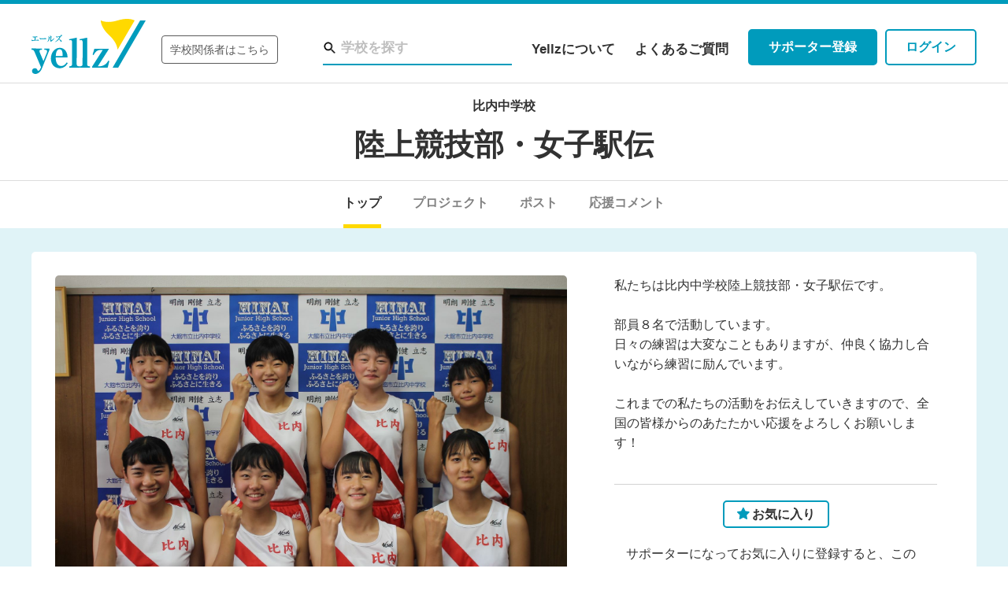

--- FILE ---
content_type: text/html; charset=UTF-8
request_url: https://yellz.jp/detail/050139/community/295/
body_size: 6708
content:



<!DOCTYPE html>
<html lang="ja">
<head prefix="og: http://ogp.me/ns# fb: http://ogp.me/ns/fb# article: http://ogp.me/ns/article#">
    <meta charset="utf-8">
    
    <title>陸上競技部・女子駅伝 | 比内中学校 | Yellz（エールズ）</title>
    <meta name="description" content="比内中学校 陸上競技部・女子駅伝の情報を掲載しています。">
    <meta property="og:url" content="https://yellz.jp/detail/050139/community/295/" />
    <meta property="og:image" content="https://s3.ap-northeast-1.amazonaws.com/file.yellz.jp/wp-content/uploads/sites/20/2021/11/02195235/IMG_6152.jpg">
    <meta property="og:title" content="陸上競技部・女子駅伝 | 比内中学校 | Yellz（エールズ）">
    <meta property="og:description" content="比内中学校 陸上競技部・女子駅伝の情報を掲載しています。">
    <meta name="twitter:card" content="summary">
    <link rel="shortcut icon" href="/favicon.ico" type="image/vnd.microsoft.icon">
    <link rel="icon" href="/favicon.ico" type="image/vnd.microsoft.icon">
    <link rel="apple-touch-icon" sizes="180x180" href="https://yellz.jp/apple-touch-icon.png">
    <meta name="format-detection" content="telephone=no">
    <meta name="viewport" content="width=device-width,initial-scale=1.0, minimum-scale=1.0">
    <link rel="stylesheet" type="text/css" href="/assets/common/css/plugin.css">
<link rel="stylesheet" type="text/css" href="/assets/common/css/common.css">
<link rel="stylesheet" type="text/css" href="/assets/common/css/component.css">
<link rel="stylesheet" type="text/css" href="/assets/common/css/print.css">
    <!-- [CONTENT CSS] -->
        <link rel="stylesheet" href="/assets/school/detail/community/common/css/common.css">
    <link rel="stylesheet" href="/assets/school/detail/community/detail/css/style.css">
    <link rel="stylesheet" href="/assets/info/detail/css/style.css">
    <!-- /[CONTENT CSS] -->
    <!-- Google Tag Manager -->
<script>(function(w,d,s,l,i){w[l]=w[l]||[];w[l].push({'gtm.start':
new Date().getTime(),event:'gtm.js'});var f=d.getElementsByTagName(s)[0],
j=d.createElement(s),dl=l!='dataLayer'?'&l='+l:'';j.async=true;j.src=
'https://www.googletagmanager.com/gtm.js?id='+i+dl;f.parentNode.insertBefore(j,f);
})(window,document,'script','dataLayer','GTM-KHPNT56');</script>
<!-- End Google Tag Manager -->
</head>

<body>
<!-- Google Tag Manager (noscript) -->
<noscript><iframe src="https://www.googletagmanager.com/ns.html?id=GTM-KHPNT56"
height="0" width="0" style="display:none;visibility:hidden"></iframe></noscript>
<!-- End Google Tag Manager (noscript) -->

<div id="tpl-header" class="tpl-header-wp js-login">
    <div class="tpl-inner-wrap">
        <div class="logo-wrap">
            <p class="logo">
                    <a href="/" onclick="MoveCheck();">Yellz</a>
            </p>
            <a href="https://yellz-lp.com/school/" onclick="MoveCheck();" class="school" target="_blank">
                学校関係者はこちら
            </a>
        </div>
        <div class="util-wrap">
            <ul class="main util">
                                <li class="item-search">
                <form class="sbox-wrap sbox-wrap-login">
                    <div class="sbox-inner">
                        <span class="icon"></span>
                        <input type="text" class="search-input" placeholder="学校を探す" autocomplete="" maxlength="10">
                    </div>
                    <div class="suggestions">
                        <div class="link_searchpage"><a href="/school/search">検索条件を追加する</a></div>
                        <ul class="result scroll_box-login">
                        </ul>
                        <div class="count"><span class="count-all">0</span>件中 先頭<span class="count-display">0</span>件のみ表示</div>
                    </div>
                </form>
                </li>
                                <li class="item-about"><a href="/about" onclick="MoveCheck();">Yellzについて</a></li>
                <li class="item-faq"><a href="/faq" onclick="MoveCheck();">よくあるご質問</a></li>
            </ul>
            <div class="login-btn util">
                <a href="#" id="avatar" class="avatar-wrapper">
					<div class="avatar"></div>
				</a>
            </div><!-- /avatar -->
                        <ul class="member util">
                <li class="item item-searchicon">
                    <a href="#" class="icon__wrap">
                        <span class="icon__img">
                            <img src="/img/frontend/common/img/icon-headersp-search.png" alt="">
                        </span>
                        <span class="icon__text">学校検索</span>
                    </a>
                </li>
		    </ul>
            
            <p class="z-kai">
                <a href="https://www.zkai-gr.co.jp/" target="_blank"><img src="/assets/common/img/head-z-kai-logo.png" alt="Z-KAI"></a>
            </p>
        </div>

        <div class="sp-nav-btn">
            <a href="#">
                <span></span>
                <span></span>
                <span></span>
            </a>
        </div><!-- /sp-navi -->

        <nav class="login-menu">
            <ul>
                <li><a href="/mypage" onclick="MoveCheck();">マイページトップ</a></li>
                <li><a href="/mypage/support_project" onclick="MoveCheck();">寄付したプロジェクト</a></li>
                <li><a href="/mypage/information" onclick="MoveCheck();">お知らせ</a></li>
                <li><a href="/mypage/favorite" onclick="MoveCheck();">お気に入り</a></li>
                <li><a href="/mypage#sec-edit" onclick="MoveCheck();">設定変更</a></li>
                <li><a href="/logout" onclick="MoveCheck();">ログアウト</a></li>
            </ul>
        </nav>


    </div><!-- /tpl-inner-wrap -->

    <nav class="sp-search">
        <ul class="global-link">
            <li>
				<form class="sbox-wrap-sp sbox-wrap-sp-login">
					<div class="sbox-outer">
						<div class="sbox-inner">
							<span class="icon"></span>
							<input type="text" class="search-input" placeholder="学校を探す" maxlength="10">
						</div>
					</div>
					<div class="suggestions">
						<div class="link_searchpage"><a href="/school/search/">検索条件を追加する</a></div>
						<ul class="result scroll_box-sp-login">
						</ul>
						<div class="count"><span class="count-all">0</span>件中 先頭<span class="count-display">0</span>件のみ表示</div>
					</div>
				</form>
			</li>
		</ul>
	</nav>

    <nav class="sp-nav">
        <ul class="global-link">
            <li class="mypage">
                <a href="/mypage" onclick="MoveCheck();">マイページ</a>
                <ul class="mypage-link">
                    <li><a href="/mypage/support_project" onclick="MoveCheck();">寄付したプロジェクト</a></li>
                    <li><a href="/mypage/information" onclick="MoveCheck();">お知らせ</a></li>
                    <li><a href="/mypage/favorite" onclick="MoveCheck();">お気に入り</a></li>
                    <li><a href="/mypage#sec-edit" onclick="MoveCheck();">設定変更</a></li>
                    <li><a href="/logout" onclick="MoveCheck();">ログアウト</a></li>
                </ul>
            </li>
            <li><a href="/about" onclick="MoveCheck();">Yellzについて</a></li>
            <li><a href="/faq" onclick="MoveCheck();">よくあるご質問</a></li>
            <li><a href="https://yellz-lp.com/school/" onclick="MoveCheck();" class="school" target="_blank">学校関係者はこちら</a></li>
        </ul>
    </nav>

</div><!-- / tpl-header -->





<div id="tpl-header" class="tpl-header-wp js-logout">
    <div class="tpl-inner-wrap">
        <div class="logo-wrap">
            <p class="logo">
                    <a href="/" onclick="MoveCheck();">Yellz</a>
            </p>
            <a href="https://yellz-lp.com/school/" onclick="MoveCheck();" class="school" target="_blank">
                学校関係者はこちら
            </a>
        </div>
        <div class="util-wrap">
            <ul class="main util">
                                <li class="item-search">
                <form class="sbox-wrap sbox-wrap-logout">
                    <div class="sbox-inner">
                        <span class="icon"></span>
                        <input type="text" class="search-input" placeholder="学校を探す" autocomplete="" maxlength="10">
                    </div>
                    <div class="suggestions">
                        <div class="link_searchpage"><a href="/school/search">検索条件を追加する</a></div>
                        <ul class="result scroll_box">
                        </ul>
                        <div class="count"><span class="count-all">0</span>件中 先頭<span class="count-display">0</span>件のみ表示</div>
                    </div>
                </form>
                </li>
                                <li class="item-about"><a href="/about" onclick="MoveCheck();">Yellzについて</a></li>
                <li class="item-faq"><a href="/faq" onclick="MoveCheck();">よくあるご質問</a></li>
            </ul>
            <ul class="member util member-util-pc">
                <li class="item-regist">
                    <a href="/register/auth_type" class="tpl-btn tpl-btn--fill" onclick="MoveCheck();">
                        <span class="label">サポーター登録</span>
                    </a>
                </li>
                <li class="item-login">
                    <a href="/login" class="tpl-btn" onclick="MoveCheck();">
                        <span class="label">ログイン</span>
                    </a>
                </li>
            </ul>

            <ul class="member util member-util-sp">
                <li class="item item-regist">
                    <a href="/register/auth_type/" class="icon__wrap" onclick="MoveCheck();">
                        <span class="icon__img">
                            <img src="/img/frontend/common/img/icon-headersp-regist.png" alt="">
                        </span>
                        <span class="icon__text">登録</span>
                    </a>
                </li>
                <li class="item item-login">
                    <a href="/login/" class="icon__wrap" onclick="MoveCheck();">
                        <span class="icon__img">
                            <img src="/img/frontend/common/img/icon-headersp-login.png" alt="">
                        </span>
                        <span class="icon__text">ログイン</span>
                    </a>
                </li>
                                <li class="item item-searchicon">
                    <a href="#" class="icon__wrap">
                        <span class="icon__img">
                            <img src="/img/frontend/common/img/icon-headersp-search.png" alt="">
                        </span>
                        <span class="icon__text">学校検索</span>
                    </a>
                </li>
                            </ul>

            <p class="z-kai">
                <a href="https://www.zkai-gr.co.jp/" target="_blank"><img src="/assets/common/img/head-z-kai-logo.png" alt="Z-KAI"></a>
            </p>
        </div>

        <div class="sp-nav-btn">
            <a href="#">
                <span></span>
                <span></span>
                <span></span>
            </a>
        </div><!-- /sp-navi -->
    </div><!-- /tpl-inner-wrap -->

    <nav class="sp-search">
        <ul class="global-link">
            <li>
				<form class="sbox-wrap-sp sbox-wrap-sp-logout">
					<div class="sbox-outer">
						<div class="sbox-inner">
							<span class="icon"></span>
							<input type="text" class="search-input" placeholder="学校を探す" maxlength="10">
						</div>
					</div>
					<div class="suggestions">
						<div class="link_searchpage"><a href="/school/search/">検索条件を追加する</a></div>
						<ul class="result scroll_box-sp">
						</ul>
						<div class="count"><span class="count-all">0</span>件中 先頭<span class="count-display">0</span>件のみ表示</div>
					</div>
				</form>
			</li>
		</ul>
	</nav>

    <nav class="sp-nav">
        <ul class="global-link">
            <li><a href="/about" onclick="MoveCheck();">Yellzについて</a></li>
            <li><a href="/faq" onclick="MoveCheck();">よくあるご質問</a></li>
            <li><a href="https://yellz-lp.com/school/" onclick="MoveCheck();" class="school" target="_blank">学校関係者はこちら</a></li>
        </ul>
    </nav>
</div><!-- / tpl-header -->

<div id="tpl-contents">

    <div class="sec-title">
    <div class="tpl-inner-wrap">
        <div class="name-wrap">
                            <p class="name-school name">
                    <a href="/detail/050139/school">比内中学校</a>
                </p>
                <h1 class="name-community name">
                    <a href="https://yellz.jp/detail/050139/community/295/"></span>陸上競技部・女子駅伝</a>
                </h1>
            
        </div><!-- /name-wrap -->
    </div>
</div><!-- /sec-title -->


<div class="tpl-nav">
    <div class="tpl-nav__inner">
        <ul class="list">
                            <li>
                    <a href="https://yellz.jp/detail/050139/community/295" class="is-active">トップ</a>
                </li>
                <li>
                                            <a href="https://yellz.jp/detail/050139/community/295#project-relation" >プロジェクト</a>
                                    </li>
                <li>
                                            <a href="https://yellz.jp/detail/050139/post?community_id=295" >ポスト</a>
                                    </li>
                <li>
                                            <a href="https://yellz.jp/detail/050139/comment?community_id=295" >応援コメント</a>
                                    </li>
                    </ul><!-- /list -->

    </div><!-- /tpl-nav__inner -->
</div><!-- /tpl-nav -->

    
    <div class="sec-outline">
        <div class="tpl-inner-wrap">

            <div class="inner">
                <div class="visual tpl-visual">
                    <div class="swiper-container gallery-top">
                        <ul class="swiper-wrapper">
                                                                                                                                        <li class="swiper-slide" style="background-image:url(https://s3.ap-northeast-1.amazonaws.com/file.yellz.jp/wp-content/uploads/sites/20/2021/11/02195235/IMG_6152.jpg)">
                                        </li>
                                                                                                
                        </ul>
                    </div><!-- /gallery-top -->

                    <div class="swiper-container gallery-thumbs">
                        <ul class="swiper-wrapper">
                                                                                                                                        <li class="swiper-slide" style="background-image:url(https://s3.ap-northeast-1.amazonaws.com/file.yellz.jp/wp-content/uploads/sites/20/2021/11/02195235/IMG_6152.jpg)">
                                        </li>
                                                                                                                        </ul>
                    </div><!-- /gallery-top -->

                </div><!-- /visual -->

                <div class="outline">

                    
                    <div class="text-wrap">
                        <div class="text">
                            <p>私たちは比内中学校陸上競技部・女子駅伝です。<br />
<br />
部員８名で活動しています。<br />
日々の練習は大変なこともありますが、仲良く協力し合いながら練習に励んでいます。<br />
<br />
これまでの私たちの活動をお伝えしていきますので、全国の皆様からのあたたかい応援をよろしくお願いします！</p>
                        </div>
                    </div><!-- /text-wrap -->

                    <div class="share-wrap">
                        <ul class="util">
                            <li class="btn-fav" id="id_fav">
                                <div class="tpl-fav">
                                    <p class="btn"><span class="label">お気に入り</span></p>
                                </div>
                            </li>
                                                            <li>
                                 サポーターになってお気に入りに登録すると、このコミュニティの活動情報を通知で受け取ることができます
                                </li>
                                                    </ul><!-- /util -->
                        <div class="tpl-share tpl-share--center" data-share-url="https://yellz.jp/detail/050139/community/295/" data-share-text="陸上競技部・女子駅伝 | 比内中学校 | Yellz"></div><!-- /tpl-share -->
                    </div><!-- /share-wrap -->

                </div><!-- /outline -->
            </div>
        </div>
    </div><!-- /sec-outline -->

            <div id="project-relation" class="sec-project sec">
            <div class="tpl-title tpl-title--sec is-project up">
                <h2 class="label">プロジェクト一覧</h2>
            </div><!-- /tpl-title -->
            <div class="tpl-inner-wrap">
                <div class="tpl-sec-inner">
                                        
<p class="lead align-c">
気に入ったプロジェクトを、支援してみませんか？
</p>

<div class="tpl-project-card-list-simple marT4">
    <ul class="list">
                                <li class="item">
                                    <a href="https://yellz.jp/detail/050139/project/301/">
                                                <div class="photo-project lazyload"
                             data-bg="https://s3.ap-northeast-1.amazonaws.com/file.yellz.jp/wp-content/uploads/sites/20/2021/11/02192820/DSC_0308.jpg">
                        </div>
                        <div class="body">
                            <div class="text">
                                <p class="name-project">
                                    雪深い秋田から全国へ！　比内中学校　駅伝応援プロジェクト                                </p>
                                <p class="project_id" style="display: none;">
                                    301                                </p>
                                <div class="sub">
                                    <p class="name-community">
                                        陸上競技部・女子駅伝                                    </p>
                                    <p class="name-school">
                                                                                比内中学校                                    </p>
                                </div>
                            </div>
                            <div class="progress-wrap">
                                                            <p class="amount inner">
                                    <span class="txt-s">現在</span>
                                    <span class="num" id="num_0">0</span>
                                    <span class="txt-l">円</span>
                                </p>
                                                                    <p class="remaining-days inner">
                                        <span class="txt-s">残り</span>
                                        <span class="num">0</span>
                                        <span class="txt-l">日</span>
                                    </p>
                                                                <p class="rate" id="rate_0">0%</p>
                                <div class="chart">
                                    <div class="bar" id="bar_0"></div>
                                </div>
                                                        </div><!-- /progress-wrap -->
                        </div>
                    </a>
            </li><!-- /item -->
                            </ul>
</div><!-- /tpl-project-card-list -->
                </div><!-- /tpl-sec-inner -->
            </div><!-- /tpl-inner-wrap -->
        </div><!-- /sec-project -->
    
            <div class="sec-post sec">
            <div class="tpl-title tpl-title--sec is-post up">
                <h2 class="label">ポスト</h2>
            </div><!-- /tpl-title -->
            <div class="tpl-inner-wrap">
                <div class="tpl-sec-inner">
                    <div class="list-wrap tpl-list tpl-list--post ">
                        <ul class="list">
                                                                                        <li>
                                                                            <a href="https://yellz.jp/detail/050139/post/598/">
                                                                                        <div class="tpl-date-wrap">
                                                <p class="date">2021/12/22</p>
                                            </div>
                                            <p class="label">
                                                感謝。                                            </p>
                                        </a>
                                </li>
                                                            <li>
                                                                            <a href="https://yellz.jp/detail/050139/post/594/">
                                                                                        <div class="tpl-date-wrap">
                                                <p class="date">2021/12/19</p>
                                            </div>
                                            <p class="label">
                                                応援ありがとうございました。速報。                                            </p>
                                        </a>
                                </li>
                                                            <li>
                                                                            <a href="https://yellz.jp/detail/050139/post/578/">
                                                                                        <div class="tpl-date-wrap">
                                                <p class="date">2021/12/18</p>
                                            </div>
                                            <p class="label">
                                                いよいよ‼️                                            </p>
                                        </a>
                                </li>
                                                    </ul>
                                                <p class="btn marT4">
                                                            <a href="https://yellz.jp/detail/050139/post?community_id=295" class="tpl-btn tpl-btn--width-m">
                                                                        <span class="label">一覧</span>
                                </a>
                        </p>
                                            </div><!-- /list-wrap -->
                </div>
            </div><!-- /tpl-inner-wrap -->
        </div><!-- /sec-post -->
    
                <div class="sec-yell-comment sec">
            <div class="tpl-title tpl-title--sec tpl-title--sec is-comment up">
                <h2 class="label">ポストへのコメント</h2>
            </div><!-- /tpl-title -->
            <div class="tpl-inner-wrap">
                <div class="tpl-sec-inner">
                    <div class="tpl-yell-comment tpl-yell-comment--modal">
                        <ul class="list">
                                                                                            <li class="item">
                                    <div class="comment-outer">
                                        <div class="user-comment box">
                                           <div class="tpl-usericon --size-m --color-donations --color-donationsnum-0">
                                                <div class="icon lazyload" data-bg="/assets/common/img/icon-avatar-user.png"></div>
                                            </div>
                                            <div class="comemnt-wrap">
                                                <div class="meta-wrap">
                                                    <p class="date">
                                                        2021/12/14                                                    </p>
                                                    <p class="name">さち</p>
                                                </div>
                                                <p class="comment">娘が短距離で全国大会に出場し、入賞は出来ずとも、とてもいい経験になり、来年への励みになりました。
皆さんも全国大会でたくさんの事を吸収してきて下さい。
娘と共に活躍を祈っています。
頑張って！</p>
                                                <p class="comment-full">娘が短距離で全国大会に出場し、入賞は出来ずとも、とてもいい経験になり、来年への励みになりました。
皆さんも全国大会でたくさんの事を吸収してきて下さい。
娘と共に活躍を祈っています。
頑張って！</p>
                                            </div>
                                        </div><!-- /user-comment -->

                                                                                    <div class="school-comment box">
                                                <div class="logo lazyload" data-bg="https://s3-ap-northeast-1.amazonaws.com/file.yellz.jp/wp-content/uploads/sites/20/2020/01/02162103/school_badge.jpg"></div>
                                                <!-- /logo -->
                                                <div class="comemnt-wrap">
                                                    <div class="meta-wrap">
                                                        <p class="date">
                                                            2021/12/14                                                        </p>
                                                                                                                <p class="name">比内中学校</p>
                                                    </div>
                                                    <p class="comment">さちさん　応援コメントありがとうございます。
そうですね。これまで経験したことのない全国大会なので、まずは周りの雰囲気にのまれず、平常心で挑めるようにしたいと思います。
さちさんの言う通りたくさん...</p>
                                                    <p class="comment-full">さちさん　応援コメントありがとうございます。
そうですね。これまで経験したことのない全国大会なので、まずは周りの雰囲気にのまれず、平常心で挑めるようにしたいと思います。
さちさんの言う通りたくさん吸収してきます。頑張ります！</p>
                                                </div>
                                            </div><!-- /school-comment -->
                                                                                    </div><!-- /comment-outer -->
                                    <p class="btn-article">
                                                                                    <a href="https://yellz.jp/detail/050139/post/535/" class="tpl-icon tpl-icon--arrow-after">元の記事を読む</a>
                                                                            </p>
                                </li>
                                                                                            <li class="item">
                                    <div class="comment-outer">
                                        <div class="user-comment box">
                                           <div class="tpl-usericon --size-m --color-donations --color-donationsnum-0">
                                                <div class="icon lazyload" data-bg="/assets/common/img/icon-avatar-user.png"></div>
                                            </div>
                                            <div class="comemnt-wrap">
                                                <div class="meta-wrap">
                                                    <p class="date">
                                                        2021/12/05                                                    </p>
                                                    <p class="name">Tommy002</p>
                                                </div>
                                                <p class="comment">目標達成、おめでとうございます!!
雪の中での練習はさぞ大変だろうと心配しましたが、
選手の皆さんのハジけるような笑顔に、こちらまで元気をもらいました♪
お写真や動画で、いつもご様子を配信してくださっ...</p>
                                                <p class="comment-full">目標達成、おめでとうございます!!
雪の中での練習はさぞ大変だろうと心配しましたが、
選手の皆さんのハジけるような笑顔に、こちらまで元気をもらいました♪
お写真や動画で、いつもご様子を配信してくださって有り難いです。
遠くからとなりますが心より応援しております！</p>
                                            </div>
                                        </div><!-- /user-comment -->

                                                                                    <div class="school-comment box">
                                                <div class="logo lazyload" data-bg="https://s3-ap-northeast-1.amazonaws.com/file.yellz.jp/wp-content/uploads/sites/20/2020/01/02162103/school_badge.jpg"></div>
                                                <!-- /logo -->
                                                <div class="comemnt-wrap">
                                                    <div class="meta-wrap">
                                                        <p class="date">
                                                            2021/12/07                                                        </p>
                                                                                                                <p class="name">比内中学校</p>
                                                    </div>
                                                    <p class="comment">Tommy002さん応援コメント誠にありがとうございます。
私たち親も選手たちの厳しい練習を間近で観ていていつも心配になりますが、練習が終わったあと8人で楽しそうにしている姿を見ると本当に元気がもらえます。...</p>
                                                    <p class="comment-full">Tommy002さん応援コメント誠にありがとうございます。
私たち親も選手たちの厳しい練習を間近で観ていていつも心配になりますが、練習が終わったあと8人で楽しそうにしている姿を見ると本当に元気がもらえます。
これからも写真や動画をできる限り載せていきたいと思いますので、引き続き熱い声援よろしくお願いいたします。</p>
                                                </div>
                                            </div><!-- /school-comment -->
                                                                                    </div><!-- /comment-outer -->
                                    <p class="btn-article">
                                                                                    <a href="https://yellz.jp/detail/050139/post/505/" class="tpl-icon tpl-icon--arrow-after">元の記事を読む</a>
                                                                            </p>
                                </li>
                                                    </ul>
                    </div><!-- /tpl-yell-comment -->
                </div>
            </div><!-- /tpl-inner-wrap -->
        </div><!-- /sec-sec-yell-comment -->
    
    <div class="sec-share">
        <div class="tpl-inner-wrap">
            <div class="inner">
                <p class="title">
                    シェアで応援
                </p>
                <div class="tpl-share" data-share-url="https://yellz.jp/detail/050139/community/295/" data-share-text="陸上競技部・女子駅伝 | 比内中学校 | Yellz">
                </div><!-- /tpl-share -->
            </div>
        </div><!-- /tpl-inner-wrap -->
    </div><!-- /sec-share -->

    <div class="tpl-inner-wrap">
        <div class="tpl-bottom-btn-wrap">
            <ul class="list">
                <li>
                                            <a href="/detail/050139/school" class="tpl-btn">
                                                        <span class="label">学校トップ</span>
                        </a>
                </li>
            </ul><!-- /list -->
        </div><!-- /tpl-bottom-btn-wrap -->
    </div><!-- /tpl-inner-wrap -->

</div><!-- /tpl-contents -->
<div class="tpl-footer-bnr">
    <div class="bnr">
        <h2 class="label"><img src="/assets/common/img/footer-label.png" alt="若き挑戦に、 エールを。"></h2>
    </div>
</div><!-- /tpl-footer-bnr -->


<div id="tpl-footer">
    <div class="footer--main">
        <div class="tpl-inner-wrap">
            <div class="foot-logo">
                <a href="/" onclick="MoveCheck();">yellz</a>
            </div>

            <div class="links">
                <nav>
                    <ul class="top-link">
                                                    <li><a href="/school/search">学校を探す</a></li>
                                                <li><a href="/about" onclick="MoveCheck();">Yellzについて</a></li>
                        <li><a href="/faq" onclick="MoveCheck();">よくあるご質問</a></li>
                    </ul>

                    <div class="bottom-link">
                        <ul>
                            <li><a href="/contact" onclick="MoveCheck();">お問い合わせ</a></li>
                            <li><a href="/company" onclick="MoveCheck();">運営会社</a></li>
                        </ul>
                        <ul>
                            <li><a href="/term" onclick="MoveCheck();">利用規約</a></li>
                            <li><a href="/payment-guide" onclick="MoveCheck();">お支払いについて</a></li>
                        </ul>
                        <ul>
                            <li><a href="/legal" onclick="MoveCheck();">特定商取引法の表記</a></li>
                            <li><a href="/privacy" onclick="MoveCheck();">プライバシーポリシー</a></li>
                        </ul>
                        <ul>
							<li><a href="https://www.e-network.jp/company/privacy_cookie.html" onclick="MoveCheck();" target="_blank" class="blank">Cookie等の取り扱いについて</a></li>
						</ul>
                    </div>
                    <div class="bottom-link02">
						<ul>
                            <li><a href="https://yellz-lp.com/school/" onclick="MoveCheck();" class="school" target="_blank">学校関係者はこちら</a></li>
						</ul>
					</div>
                </nav>
                <p class="copyright">Copyright 2020 Educational Network Inc.</p>
            </div><!-- /links -->
        </div><!-- /tpl-inner-wrap -->
    </div><!-- /footer--main -->

    <div class="footer--z-kai">
        <div class="tpl-inner-wrap">
            <p>
                <a href="https://www.zkai.co.jp/" target="_blank" onclick="MoveCheck();"><img src="/assets/common/img/footer-z-kai-logo.jpg" alt="Z-KAI Group"></a>
            </p>
        </div>
    </div><!-- /footer--z-kai -->
</div><!-- / tpl-footer -->
<script src="//ajax.googleapis.com/ajax/libs/jquery/3.4.1/jquery.min.js"></script>
<script>window.jQuery || document.write('<script src="/assets/common/js/jquery.min.js"><\/script>')</script>
<script type="text/javascript" src="/assets/common/js/plugin.js"></script>
<script type="text/javascript" src="/assets/common/js/common.js"></script>
<script type="text/javascript" src="/assets/common/js/login_check_api.js"></script>
<script type="text/javascript" src="/assets/common/js/header_search.js"></script>

    <script src="/assets/school/detail/community/detail/js/script.js"></script>
    <script src="/assets/common/js/community.js"></script>
    <script src="/assets/school/detail/common/js/script.js"></script>
    <script src="/assets/common/js/community_movecheck.js"></script>

<!-- [ANALYSIS CODE] -->

<!-- /[ANALYSIS CODE] -->
</body>
</html>


--- FILE ---
content_type: text/css
request_url: https://yellz.jp/assets/common/css/plugin.css
body_size: 7922
content:
/* -----------------------------------------------------------
plugin
----------------------------------------------------------- */
/*************************************
* INDEX
*
* 1. magnific-popup.css
* 2. swiper.min.css
* 3. perfect-scrollbar.css
**************************************/
/* Magnific Popup CSS */
.mfp-bg {
	top: 0;
	left: 0;
	width: 100%;
	height: 100%;
	z-index: 1042;
	overflow: hidden;
	position: fixed;
	background: #0b0b0b;
	opacity: 0.8;
}

.mfp-wrap {
	top: 0;
	left: 0;
	width: 100%;
	height: 100%;
	z-index: 1043;
	position: fixed;
	outline: none !important;
	-webkit-backface-visibility: hidden;
}

.mfp-container {
	text-align: center;
	position: absolute;
	width: 100%;
	height: 100%;
	left: 0;
	top: 0;
	padding: 0 8px;
	-webkit-box-sizing: border-box;
	        box-sizing: border-box;
}

.mfp-container:before {
	content: '';
	display: inline-block;
	height: 100%;
	vertical-align: middle;
}

.mfp-align-top .mfp-container:before {
	display: none;
}

.mfp-content {
	position: relative;
	display: inline-block;
	vertical-align: middle;
	margin: 0 auto;
	text-align: left;
	z-index: 1045;
}

.mfp-inline-holder .mfp-content,
.mfp-ajax-holder .mfp-content {
	width: 100%;
	cursor: auto;
}

.mfp-ajax-cur {
	cursor: progress;
}

.mfp-zoom-out-cur, .mfp-zoom-out-cur .mfp-image-holder .mfp-close {
	cursor: -webkit-zoom-out;
	cursor: zoom-out;
}

.mfp-zoom {
	cursor: pointer;
	cursor: -webkit-zoom-in;
	cursor: zoom-in;
}

.mfp-auto-cursor .mfp-content {
	cursor: auto;
}

.mfp-close,
.mfp-arrow,
.mfp-preloader,
.mfp-counter {
	-webkit-user-select: none;
	-moz-user-select: none;
	-ms-user-select: none;
	    user-select: none;
}

.mfp-loading.mfp-figure {
	display: none;
}

.mfp-hide {
	display: none !important;
}

.mfp-preloader {
	color: #CCC;
	position: absolute;
	top: 50%;
	width: auto;
	text-align: center;
	margin-top: -0.8em;
	left: 8px;
	right: 8px;
	z-index: 1044;
}

.mfp-preloader a {
	color: #CCC;
}

.mfp-preloader a:hover {
	color: #FFF;
}

.mfp-s-ready .mfp-preloader {
	display: none;
}

.mfp-s-error .mfp-content {
	display: none;
}

button.mfp-close,
button.mfp-arrow {
	overflow: visible;
	cursor: pointer;
	background: transparent;
	border: 0;
	-webkit-appearance: none;
	display: block;
	outline: none;
	padding: 0;
	z-index: 1046;
	-webkit-box-shadow: none;
	        box-shadow: none;
	-ms-touch-action: manipulation;
	    touch-action: manipulation;
}

button::-moz-focus-inner {
	padding: 0;
	border: 0;
}

.mfp-close {
	width: 44px;
	height: 44px;
	line-height: 44px;
	position: absolute;
	right: 0;
	top: 0;
	text-decoration: none;
	text-align: center;
	opacity: 0.65;
	padding: 0 0 18px 10px;
	color: #FFF;
	font-style: normal;
	font-size: 28px;
	font-family: Arial, Baskerville, monospace;
}

.mfp-close:hover,
.mfp-close:focus {
	opacity: 1;
}

.mfp-close:active {
	top: 1px;
}

.mfp-close-btn-in .mfp-close {
	color: #333;
}

.mfp-image-holder .mfp-close,
.mfp-iframe-holder .mfp-close {
	color: #FFF;
	right: -6px;
	text-align: right;
	padding-right: 6px;
	width: 100%;
}

.mfp-counter {
	position: absolute;
	top: 0;
	right: 0;
	color: #CCC;
	font-size: 12px;
	line-height: 18px;
	white-space: nowrap;
}

.mfp-arrow {
	position: absolute;
	opacity: 0.65;
	margin: 0;
	top: 50%;
	margin-top: -55px;
	padding: 0;
	width: 90px;
	height: 110px;
	-webkit-tap-highlight-color: transparent;
}

.mfp-arrow:active {
	margin-top: -54px;
}

.mfp-arrow:hover,
.mfp-arrow:focus {
	opacity: 1;
}

.mfp-arrow:before,
.mfp-arrow:after {
	content: '';
	display: block;
	width: 0;
	height: 0;
	position: absolute;
	left: 0;
	top: 0;
	margin-top: 35px;
	margin-left: 35px;
	border: medium inset transparent;
}

.mfp-arrow:after {
	border-top-width: 13px;
	border-bottom-width: 13px;
	top: 8px;
}

.mfp-arrow:before {
	border-top-width: 21px;
	border-bottom-width: 21px;
	opacity: 0.7;
}

.mfp-arrow-left {
	left: 0;
}

.mfp-arrow-left:after {
	border-right: 17px solid #FFF;
	margin-left: 31px;
}

.mfp-arrow-left:before {
	margin-left: 25px;
	border-right: 27px solid #3F3F3F;
}

.mfp-arrow-right {
	right: 0;
}

.mfp-arrow-right:after {
	border-left: 17px solid #FFF;
	margin-left: 39px;
}

.mfp-arrow-right:before {
	border-left: 27px solid #3F3F3F;
}

.mfp-iframe-holder {
	padding-top: 40px;
	padding-bottom: 40px;
}

.mfp-iframe-holder .mfp-content {
	line-height: 0;
	width: 100%;
	max-width: 900px;
}

.mfp-iframe-holder .mfp-close {
	top: -40px;
}

.mfp-iframe-scaler {
	width: 100%;
	height: 0;
	overflow: hidden;
	padding-top: 56.25%;
}

.mfp-iframe-scaler iframe {
	position: absolute;
	display: block;
	top: 0;
	left: 0;
	width: 100%;
	height: 100%;
	-webkit-box-shadow: 0 0 8px rgba(0, 0, 0, 0.6);
	        box-shadow: 0 0 8px rgba(0, 0, 0, 0.6);
	background: #000;
}

/* Main image in popup */
img.mfp-img {
	width: auto;
	max-width: 100%;
	height: auto;
	display: block;
	line-height: 0;
	-webkit-box-sizing: border-box;
	        box-sizing: border-box;
	padding: 40px 0 40px;
	margin: 0 auto;
}

/* The shadow behind the image */
.mfp-figure {
	line-height: 0;
}

.mfp-figure:after {
	content: '';
	position: absolute;
	left: 0;
	top: 40px;
	bottom: 40px;
	display: block;
	right: 0;
	width: auto;
	height: auto;
	z-index: -1;
	-webkit-box-shadow: 0 0 8px rgba(0, 0, 0, 0.6);
	        box-shadow: 0 0 8px rgba(0, 0, 0, 0.6);
	background: #444;
}

.mfp-figure small {
	color: #BDBDBD;
	display: block;
	font-size: 12px;
	line-height: 14px;
}

.mfp-figure figure {
	margin: 0;
}

.mfp-bottom-bar {
	margin-top: -36px;
	position: absolute;
	top: 100%;
	left: 0;
	width: 100%;
	cursor: auto;
}

.mfp-title {
	text-align: left;
	line-height: 18px;
	color: #F3F3F3;
	word-wrap: break-word;
	padding-right: 36px;
}

.mfp-image-holder .mfp-content {
	max-width: 100%;
}

.mfp-gallery .mfp-image-holder .mfp-figure {
	cursor: pointer;
}

@media screen and (max-width: 800px) and (orientation: landscape), screen and (max-height: 300px) {
	/**
       * Remove all paddings around the image on small screen
       */
	.mfp-img-mobile .mfp-image-holder {
		padding-left: 0;
		padding-right: 0;
	}
	.mfp-img-mobile img.mfp-img {
		padding: 0;
	}
	.mfp-img-mobile .mfp-figure:after {
		top: 0;
		bottom: 0;
	}
	.mfp-img-mobile .mfp-figure small {
		display: inline;
		margin-left: 5px;
	}
	.mfp-img-mobile .mfp-bottom-bar {
		background: rgba(0, 0, 0, 0.6);
		bottom: 0;
		margin: 0;
		top: auto;
		padding: 3px 5px;
		position: fixed;
		-webkit-box-sizing: border-box;
		        box-sizing: border-box;
	}
	.mfp-img-mobile .mfp-bottom-bar:empty {
		padding: 0;
	}
	.mfp-img-mobile .mfp-counter {
		right: 5px;
		top: 3px;
	}
	.mfp-img-mobile .mfp-close {
		top: 0;
		right: 0;
		width: 35px;
		height: 35px;
		line-height: 35px;
		background: rgba(0, 0, 0, 0.6);
		position: fixed;
		text-align: center;
		padding: 0;
	}
}

@media all and (max-width: 900px) {
	.mfp-arrow {
		-webkit-transform: scale(0.75);
		transform: scale(0.75);
	}
	.mfp-arrow-left {
		-webkit-transform-origin: 0;
		transform-origin: 0;
	}
	.mfp-arrow-right {
		-webkit-transform-origin: 100%;
		transform-origin: 100%;
	}
	.mfp-container {
		padding-left: 6px;
		padding-right: 6px;
	}
}

/* [ magnific popup Gallery ]
-----------------------------*/
.is-gallery-open .mfp-container {
	padding: 0 8%;
}

.is-gallery-open .mfp-container .mfp-close {
	top: -50px;
	right: -10px;
	width: 40px;
	height: 40px;
	background: #fff url(/assets/common/img/icon-close.svg) no-repeat center center;
	cursor: pointer;
	border: 2px solid #009bbc;
	border-radius: 20px;
	text-indent: -9999px;
	-webkit-transition: opacity .2s;
	transition: opacity .2s;
}

.is-gallery-open .mfp-container .mfp-close:active {
	top: -50px;
}

.is-gallery-open .mfp-container .mfp-close:hover {
	opacity: 0.8;
}

.gallery-modal .img-wrap {
	background-color: #FFF;
	border-radius: 5px;
	padding: 30px 65px;
	text-align: center;
}

@media screen and (max-width: 750px) {
	.gallery-modal .img-wrap {
		padding: 4% 7%;
	}
}

.gallery-modal .img-wrap figure {
	display: inline-block;
	max-width: 100%;
}

.gallery-modal .img-wrap.video-cont {
	position: relative;
	z-index: 2;
}

.gallery-modal .img-wrap.video-cont .video-thumb .thumb-wrap {
	position: relative;
	cursor: pointer;
}

.gallery-modal .img-wrap.video-cont .video-thumb .thumb-wrap:before {
	content: '';
	width: 150px;
	height: 150px;
	background: url(/assets/common/img/icon-play-large.png) 0 0 no-repeat;
	background-size: contain;
	position: absolute;
	z-index: 3;
	left: 50%;
	top: 50%;
	-webkit-transform: translate(-50%, -50%);
	        transform: translate(-50%, -50%);
}

@media screen and (max-width: 750px) {
	.gallery-modal .img-wrap.video-cont .video-thumb .thumb-wrap:before {
		width: 15vw;
		height: 15vw;
	}
}

.gallery-modal .img-wrap.video-cont figure {
	position: relative;
	z-index: 2;
}

.gallery-modal .img-wrap.video-cont video {
	width: 100%;
	max-width: 980px;
	margin: 0 auto;
}

.gallery-modal .img-wrap.video-cont video.hide {
	position: absolute;
	top: 30px;
	left: 50%;
	-webkit-transform: translate(-50%);
	        transform: translate(-50%);
	z-index: 1;
	opacity: 0;
}

.gallery-modal .title {
	padding: 0;
	line-height: 1.6;
	font-size: 2.0rem;
	color: #000;
	margin-top: 20px;
}

@media screen and (max-width: 750px) {
	.gallery-modal .title {
		font-size: 1.6rem;
		margin-top: 3%;
	}
}

.gallery-modal .counter {
	color: #a0a0a0;
	margin-top: 10px;
}

.mfp-arrow {
	width: 50px;
	height: 50px;
	background-color: #F0F0F0;
	border-radius: 25px;
	margin: 0;
	opacity: 1;
	top: calc(50% - 25px);
	cursor: pointer;
	z-index: 1046;
}

.mfp-arrow:after {
	display: none;
}

.mfp-arrow:before {
	background: none;
	margin: 0;
	border: none;
	opacity: 1;
	width: 16px;
	height: 16px;
	border-bottom: 3px solid #053592;
	left: 12px;
	top: 16px;
}

.mfp-arrow:active {
	margin-top: 0;
}

.mfp-arrow.right {
	right: 5%;
}

.mfp-arrow.right:before {
	border-right: 3px solid #053592;
	-webkit-transform: rotate(-45deg);
	        transform: rotate(-45deg);
}

.mfp-arrow.left {
	left: 5%;
}

.mfp-arrow.left:before {
	border-left: 3px solid #053592;
	left: 18px;
	-webkit-transform: rotate(45deg);
	        transform: rotate(45deg);
}

.mfp-figure:after {
	display: none;
}

.mfp-close-btn-in .mfp-close {
	top: -40px;
	color: #FFF;
	opacity: 1;
}

.mfp-close-btn-in .mfp-close:active {
	top: -40px;
}

/* [ magnific popup ANIME ]
-----------------------------*/
/* overlay at start */
.mfp-fade.mfp-bg {
	opacity: 0;
	-webkit-transition: all .2s ease-out;
	transition: all .2s ease-out;
}

/* overlay animate in */
.mfp-fade.mfp-bg.mfp-ready {
	opacity: 0.8;
}

/* overlay animate out */
.mfp-fade.mfp-bg.mfp-removing {
	opacity: 0;
}

/* content at start */
.mfp-fade.mfp-wrap .mfp-content {
	opacity: 0;
	-webkit-transition: all .2s ease-out;
	transition: all .2s ease-out;
}

/* content animate it */
.mfp-fade.mfp-wrap.mfp-ready .mfp-content {
	opacity: 1;
}

/* content animate out */
.mfp-fade.mfp-wrap.mfp-removing .mfp-content {
	opacity: 0;
}

/**
 * Swiper 5.2.0
 * Most modern mobile touch slider and framework with hardware accelerated transitions
 * http://swiperjs.com
 *
 * Copyright 2014-2019 Vladimir Kharlampidi
 *
 * Released under the MIT License
 *
 * Released on: October 26, 2019
 */
@font-face {
	font-family: swiper-icons;
	src: url("data:application/font-woff;charset=utf-8;base64, [base64]//wADZ2x5ZgAAAywAAADMAAAD2MHtryVoZWFkAAABbAAAADAAAAA2E2+eoWhoZWEAAAGcAAAAHwAAACQC9gDzaG10eAAAAigAAAAZAAAArgJkABFsb2NhAAAC0AAAAFoAAABaFQAUGG1heHAAAAG8AAAAHwAAACAAcABAbmFtZQAAA/gAAAE5AAACXvFdBwlwb3N0AAAFNAAAAGIAAACE5s74hXjaY2BkYGAAYpf5Hu/j+W2+MnAzMYDAzaX6QjD6/4//Bxj5GA8AuRwMYGkAPywL13jaY2BkYGA88P8Agx4j+/8fQDYfA1AEBWgDAIB2BOoAeNpjYGRgYNBh4GdgYgABEMnIABJzYNADCQAACWgAsQB42mNgYfzCOIGBlYGB0YcxjYGBwR1Kf2WQZGhhYGBiYGVmgAFGBiQQkOaawtDAoMBQxXjg/wEGPcYDDA4wNUA2CCgwsAAAO4EL6gAAeNpj2M0gyAACqxgGNWBkZ2D4/wMA+xkDdgAAAHjaY2BgYGaAYBkGRgYQiAHyGMF8FgYHIM3DwMHABGQrMOgyWDLEM1T9/w8UBfEMgLzE////P/5//f/V/xv+r4eaAAeMbAxwIUYmIMHEgKYAYjUcsDAwsLKxc3BycfPw8jEQA/[base64]/uznmfPFBNODM2K7MTQ45YEAZqGP81AmGGcF3iPqOop0r1SPTaTbVkfUe4HXj97wYE+yNwWYxwWu4v1ugWHgo3S1XdZEVqWM7ET0cfnLGxWfkgR42o2PvWrDMBSFj/IHLaF0zKjRgdiVMwScNRAoWUoH78Y2icB/yIY09An6AH2Bdu/UB+yxopYshQiEvnvu0dURgDt8QeC8PDw7Fpji3fEA4z/PEJ6YOB5hKh4dj3EvXhxPqH/SKUY3rJ7srZ4FZnh1PMAtPhwP6fl2PMJMPDgeQ4rY8YT6Gzao0eAEA409DuggmTnFnOcSCiEiLMgxCiTI6Cq5DZUd3Qmp10vO0LaLTd2cjN4fOumlc7lUYbSQcZFkutRG7g6JKZKy0RmdLY680CDnEJ+UMkpFFe1RN7nxdVpXrC4aTtnaurOnYercZg2YVmLN/d/gczfEimrE/fs/bOuq29Zmn8tloORaXgZgGa78yO9/cnXm2BpaGvq25Dv9S4E9+5SIc9PqupJKhYFSSl47+Qcr1mYNAAAAeNptw0cKwkAAAMDZJA8Q7OUJvkLsPfZ6zFVERPy8qHh2YER+3i/BP83vIBLLySsoKimrqKqpa2hp6+jq6RsYGhmbmJqZSy0sraxtbO3sHRydnEMU4uR6yx7JJXveP7WrDycAAAAAAAH//wACeNpjYGRgYOABYhkgZgJCZgZNBkYGLQZtIJsFLMYAAAw3ALgAeNolizEKgDAQBCchRbC2sFER0YD6qVQiBCv/H9ezGI6Z5XBAw8CBK/m5iQQVauVbXLnOrMZv2oLdKFa8Pjuru2hJzGabmOSLzNMzvutpB3N42mNgZGBg4GKQYzBhYMxJLMlj4GBgAYow/P/PAJJhLM6sSoWKfWCAAwDAjgbRAAB42mNgYGBkAIIbCZo5IPrmUn0hGA0AO8EFTQAA") format("woff");
	font-weight: 400;
	font-style: normal;
}

:root {
	--swiper-theme-color:#007aff;
}

.swiper-container {
	margin-left: auto;
	margin-right: auto;
	position: relative;
	overflow: hidden;
	list-style: none;
	padding: 0;
	z-index: 1;
}

.swiper-container-vertical > .swiper-wrapper {
	-webkit-box-orient: vertical;
	-webkit-box-direction: normal;
	    -ms-flex-direction: column;
	        flex-direction: column;
}

.swiper-wrapper {
	position: relative;
	width: 100%;
	height: 100%;
	z-index: 1;
	display: -webkit-box;
	display: -ms-flexbox;
	display: flex;
	-webkit-transition-property: -webkit-transform;
	transition-property: -webkit-transform;
	transition-property: transform;
	transition-property: transform, -webkit-transform;
	-webkit-box-sizing: content-box;
	        box-sizing: content-box;
}

.swiper-container-android .swiper-slide, .swiper-wrapper {
	-webkit-transform: translate3d(0px, 0, 0);
	        transform: translate3d(0px, 0, 0);
}

.swiper-container-multirow > .swiper-wrapper {
	-ms-flex-wrap: wrap;
	    flex-wrap: wrap;
}

.swiper-container-multirow-column > .swiper-wrapper {
	-ms-flex-wrap: wrap;
	    flex-wrap: wrap;
	-webkit-box-orient: vertical;
	-webkit-box-direction: normal;
	    -ms-flex-direction: column;
	        flex-direction: column;
}

.swiper-container-free-mode > .swiper-wrapper {
	-webkit-transition-timing-function: ease-out;
	        transition-timing-function: ease-out;
	margin: 0 auto;
}

.swiper-slide {
	-ms-flex-negative: 0;
	    flex-shrink: 0;
	width: 100%;
	height: 100%;
	position: relative;
	-webkit-transition-property: -webkit-transform;
	transition-property: -webkit-transform;
	transition-property: transform;
	transition-property: transform, -webkit-transform;
}

.swiper-slide-invisible-blank {
	visibility: hidden;
}

.swiper-container-autoheight, .swiper-container-autoheight .swiper-slide {
	height: auto;
}

.swiper-container-autoheight .swiper-wrapper {
	-webkit-box-align: start;
	    -ms-flex-align: start;
	        align-items: flex-start;
	-webkit-transition-property: height,-webkit-transform;
	transition-property: height,-webkit-transform;
	transition-property: transform,height;
	transition-property: transform,height,-webkit-transform;
}

.swiper-container-3d {
	-webkit-perspective: 1200px;
	        perspective: 1200px;
}

.swiper-container-3d .swiper-cube-shadow, .swiper-container-3d .swiper-slide, .swiper-container-3d .swiper-slide-shadow-bottom, .swiper-container-3d .swiper-slide-shadow-left, .swiper-container-3d .swiper-slide-shadow-right, .swiper-container-3d .swiper-slide-shadow-top, .swiper-container-3d .swiper-wrapper {
	-webkit-transform-style: preserve-3d;
	        transform-style: preserve-3d;
}

.swiper-container-3d .swiper-slide-shadow-bottom, .swiper-container-3d .swiper-slide-shadow-left, .swiper-container-3d .swiper-slide-shadow-right, .swiper-container-3d .swiper-slide-shadow-top {
	position: absolute;
	left: 0;
	top: 0;
	width: 100%;
	height: 100%;
	pointer-events: none;
	z-index: 10;
}

.swiper-container-3d .swiper-slide-shadow-left {
	background-image: -webkit-gradient(linear, right top, left top, from(rgba(0, 0, 0, 0.5)), to(rgba(0, 0, 0, 0)));
	background-image: -webkit-linear-gradient(right, rgba(0, 0, 0, 0.5), rgba(0, 0, 0, 0));
	background-image: linear-gradient(to left, rgba(0, 0, 0, 0.5), rgba(0, 0, 0, 0));
}

.swiper-container-3d .swiper-slide-shadow-right {
	background-image: -webkit-gradient(linear, left top, right top, from(rgba(0, 0, 0, 0.5)), to(rgba(0, 0, 0, 0)));
	background-image: -webkit-linear-gradient(left, rgba(0, 0, 0, 0.5), rgba(0, 0, 0, 0));
	background-image: linear-gradient(to right, rgba(0, 0, 0, 0.5), rgba(0, 0, 0, 0));
}

.swiper-container-3d .swiper-slide-shadow-top {
	background-image: -webkit-gradient(linear, left bottom, left top, from(rgba(0, 0, 0, 0.5)), to(rgba(0, 0, 0, 0)));
	background-image: -webkit-linear-gradient(bottom, rgba(0, 0, 0, 0.5), rgba(0, 0, 0, 0));
	background-image: linear-gradient(to top, rgba(0, 0, 0, 0.5), rgba(0, 0, 0, 0));
}

.swiper-container-3d .swiper-slide-shadow-bottom {
	background-image: -webkit-gradient(linear, left top, left bottom, from(rgba(0, 0, 0, 0.5)), to(rgba(0, 0, 0, 0)));
	background-image: -webkit-linear-gradient(top, rgba(0, 0, 0, 0.5), rgba(0, 0, 0, 0));
	background-image: linear-gradient(to bottom, rgba(0, 0, 0, 0.5), rgba(0, 0, 0, 0));
}

.swiper-container-css-mode > .swiper-wrapper {
	overflow: auto;
	scrollbar-width: none;
	-ms-overflow-style: none;
}

.swiper-container-css-mode > .swiper-wrapper::-webkit-scrollbar {
	display: none;
}

.swiper-container-css-mode > .swiper-wrapper > .swiper-slide {
	scroll-snap-align: start start;
}

.swiper-container-horizontal.swiper-container-css-mode > .swiper-wrapper {
	-ms-scroll-snap-type: x mandatory;
	    scroll-snap-type: x mandatory;
}

.swiper-container-vertical.swiper-container-css-mode > .swiper-wrapper {
	-ms-scroll-snap-type: y mandatory;
	    scroll-snap-type: y mandatory;
}

:root {
	--swiper-navigation-size:44px;
}

.swiper-button-next, .swiper-button-prev {
	position: absolute;
	top: 50%;
	width: calc(var(--swiper-navigation-size)/ 44 * 27);
	height: var(--swiper-navigation-size);
	margin-top: calc(-1 * var(--swiper-navigation-size)/ 2);
	z-index: 10;
	cursor: pointer;
	display: -webkit-box;
	display: -ms-flexbox;
	display: flex;
	-webkit-box-align: center;
	    -ms-flex-align: center;
	        align-items: center;
	-webkit-box-pack: center;
	    -ms-flex-pack: center;
	        justify-content: center;
	color: var(--swiper-navigation-color, var(--swiper-theme-color));
}

.swiper-button-next.swiper-button-disabled, .swiper-button-prev.swiper-button-disabled {
	opacity: .35;
	cursor: auto;
	pointer-events: none;
}

.swiper-button-next:after, .swiper-button-prev:after {
	font-family: swiper-icons;
	font-size: var(--swiper-navigation-size);
	text-transform: none !important;
	letter-spacing: 0;
	text-transform: none;
	font-variant: initial;
}

.swiper-button-prev, .swiper-container-rtl .swiper-button-next {
	left: 10px;
	right: auto;
}

.swiper-button-prev:after, .swiper-container-rtl .swiper-button-next:after {
	content: 'prev';
}

.swiper-button-next, .swiper-container-rtl .swiper-button-prev {
	right: 10px;
	left: auto;
}

.swiper-button-next:after, .swiper-container-rtl .swiper-button-prev:after {
	content: 'next';
}

.swiper-button-next.swiper-button-white, .swiper-button-prev.swiper-button-white {
	--swiper-navigation-color:#ffffff;
}

.swiper-button-next.swiper-button-black, .swiper-button-prev.swiper-button-black {
	--swiper-navigation-color:#000000;
}

.swiper-button-lock {
	display: none;
}

.swiper-pagination {
	position: absolute;
	text-align: center;
	-webkit-transition: .3s opacity;
	transition: .3s opacity;
	-webkit-transform: translate3d(0, 0, 0);
	        transform: translate3d(0, 0, 0);
	z-index: 10;
}

.swiper-pagination.swiper-pagination-hidden {
	opacity: 0;
}

.swiper-container-horizontal > .swiper-pagination-bullets, .swiper-pagination-custom, .swiper-pagination-fraction {
	bottom: 10px;
	left: 0;
	width: 100%;
}

.swiper-pagination-bullets-dynamic {
	overflow: hidden;
	font-size: 0;
}

.swiper-pagination-bullets-dynamic .swiper-pagination-bullet {
	-webkit-transform: scale(0.33);
	        transform: scale(0.33);
	position: relative;
}

.swiper-pagination-bullets-dynamic .swiper-pagination-bullet-active {
	-webkit-transform: scale(1);
	        transform: scale(1);
}

.swiper-pagination-bullets-dynamic .swiper-pagination-bullet-active-main {
	-webkit-transform: scale(1);
	        transform: scale(1);
}

.swiper-pagination-bullets-dynamic .swiper-pagination-bullet-active-prev {
	-webkit-transform: scale(0.66);
	        transform: scale(0.66);
}

.swiper-pagination-bullets-dynamic .swiper-pagination-bullet-active-prev-prev {
	-webkit-transform: scale(0.33);
	        transform: scale(0.33);
}

.swiper-pagination-bullets-dynamic .swiper-pagination-bullet-active-next {
	-webkit-transform: scale(0.66);
	        transform: scale(0.66);
}

.swiper-pagination-bullets-dynamic .swiper-pagination-bullet-active-next-next {
	-webkit-transform: scale(0.33);
	        transform: scale(0.33);
}

.swiper-pagination-bullet {
	width: 8px;
	height: 8px;
	display: inline-block;
	border-radius: 100%;
	background: #000;
	opacity: .2;
}

button.swiper-pagination-bullet {
	border: none;
	margin: 0;
	padding: 0;
	-webkit-box-shadow: none;
	        box-shadow: none;
	-webkit-appearance: none;
	-moz-appearance: none;
	appearance: none;
}

.swiper-pagination-clickable .swiper-pagination-bullet {
	cursor: pointer;
}

.swiper-pagination-bullet-active {
	opacity: 1;
	background: var(--swiper-pagination-color, var(--swiper-theme-color));
}

.swiper-container-vertical > .swiper-pagination-bullets {
	right: 10px;
	top: 50%;
	-webkit-transform: translate3d(0px, -50%, 0);
	        transform: translate3d(0px, -50%, 0);
}

.swiper-container-vertical > .swiper-pagination-bullets .swiper-pagination-bullet {
	margin: 6px 0;
	display: block;
}

.swiper-container-vertical > .swiper-pagination-bullets.swiper-pagination-bullets-dynamic {
	top: 50%;
	-webkit-transform: translateY(-50%);
	        transform: translateY(-50%);
	width: 8px;
}

.swiper-container-vertical > .swiper-pagination-bullets.swiper-pagination-bullets-dynamic .swiper-pagination-bullet {
	display: inline-block;
	-webkit-transition: .2s transform,.2s top;
	transition: .2s transform,.2s top;
}

.swiper-container-horizontal > .swiper-pagination-bullets .swiper-pagination-bullet {
	margin: 0 4px;
}

.swiper-container-horizontal > .swiper-pagination-bullets.swiper-pagination-bullets-dynamic {
	left: 50%;
	-webkit-transform: translateX(-50%);
	        transform: translateX(-50%);
	white-space: nowrap;
}

.swiper-container-horizontal > .swiper-pagination-bullets.swiper-pagination-bullets-dynamic .swiper-pagination-bullet {
	-webkit-transition: .2s transform,.2s left;
	transition: .2s transform,.2s left;
}

.swiper-container-horizontal.swiper-container-rtl > .swiper-pagination-bullets-dynamic .swiper-pagination-bullet {
	-webkit-transition: .2s transform,.2s right;
	transition: .2s transform,.2s right;
}

.swiper-pagination-progressbar {
	background: rgba(0, 0, 0, 0.25);
	position: absolute;
}

.swiper-pagination-progressbar .swiper-pagination-progressbar-fill {
	background: var(--swiper-pagination-color, var(--swiper-theme-color));
	position: absolute;
	left: 0;
	top: 0;
	width: 100%;
	height: 100%;
	-webkit-transform: scale(0);
	        transform: scale(0);
	-webkit-transform-origin: left top;
	        transform-origin: left top;
}

.swiper-container-rtl .swiper-pagination-progressbar .swiper-pagination-progressbar-fill {
	-webkit-transform-origin: right top;
	        transform-origin: right top;
}

.swiper-container-horizontal > .swiper-pagination-progressbar, .swiper-container-vertical > .swiper-pagination-progressbar.swiper-pagination-progressbar-opposite {
	width: 100%;
	height: 4px;
	left: 0;
	top: 0;
}

.swiper-container-horizontal > .swiper-pagination-progressbar.swiper-pagination-progressbar-opposite, .swiper-container-vertical > .swiper-pagination-progressbar {
	width: 4px;
	height: 100%;
	left: 0;
	top: 0;
}

.swiper-pagination-white {
	--swiper-pagination-color:#ffffff;
}

.swiper-pagination-black {
	--swiper-pagination-color:#000000;
}

.swiper-pagination-lock {
	display: none;
}

.swiper-scrollbar {
	border-radius: 10px;
	position: relative;
	-ms-touch-action: none;
	background: rgba(0, 0, 0, 0.1);
}

.swiper-container-horizontal > .swiper-scrollbar {
	position: absolute;
	left: 1%;
	bottom: 3px;
	z-index: 50;
	height: 5px;
	width: 98%;
}

.swiper-container-vertical > .swiper-scrollbar {
	position: absolute;
	right: 3px;
	top: 1%;
	z-index: 50;
	width: 5px;
	height: 98%;
}

.swiper-scrollbar-drag {
	height: 100%;
	width: 100%;
	position: relative;
	background: rgba(0, 0, 0, 0.5);
	border-radius: 10px;
	left: 0;
	top: 0;
}

.swiper-scrollbar-cursor-drag {
	cursor: move;
}

.swiper-scrollbar-lock {
	display: none;
}

.swiper-zoom-container {
	width: 100%;
	height: 100%;
	display: -webkit-box;
	display: -ms-flexbox;
	display: flex;
	-webkit-box-pack: center;
	    -ms-flex-pack: center;
	        justify-content: center;
	-webkit-box-align: center;
	    -ms-flex-align: center;
	        align-items: center;
	text-align: center;
}

.swiper-zoom-container > canvas, .swiper-zoom-container > img, .swiper-zoom-container > svg {
	max-width: 100%;
	max-height: 100%;
	-o-object-fit: contain;
	   object-fit: contain;
}

.swiper-slide-zoomed {
	cursor: move;
}

.swiper-lazy-preloader {
	width: 42px;
	height: 42px;
	position: absolute;
	left: 50%;
	top: 50%;
	margin-left: -21px;
	margin-top: -21px;
	z-index: 10;
	-webkit-transform-origin: 50%;
	        transform-origin: 50%;
	-webkit-animation: swiper-preloader-spin 1s infinite linear;
	        animation: swiper-preloader-spin 1s infinite linear;
	-webkit-box-sizing: border-box;
	        box-sizing: border-box;
	border: 4px solid var(--swiper-preloader-color, var(--swiper-theme-color));
	border-radius: 50%;
	border-top-color: transparent;
}

.swiper-lazy-preloader-white {
	--swiper-preloader-color:#fff;
}

.swiper-lazy-preloader-black {
	--swiper-preloader-color:#000;
}

@-webkit-keyframes swiper-preloader-spin {
	100% {
		-webkit-transform: rotate(360deg);
		        transform: rotate(360deg);
	}
}

@keyframes swiper-preloader-spin {
	100% {
		-webkit-transform: rotate(360deg);
		        transform: rotate(360deg);
	}
}

.swiper-container .swiper-notification {
	position: absolute;
	left: 0;
	top: 0;
	pointer-events: none;
	opacity: 0;
	z-index: -1000;
}

.swiper-container-fade.swiper-container-free-mode .swiper-slide {
	-webkit-transition-timing-function: ease-out;
	        transition-timing-function: ease-out;
}

.swiper-container-fade .swiper-slide {
	pointer-events: none;
	-webkit-transition-property: opacity;
	transition-property: opacity;
}

.swiper-container-fade .swiper-slide .swiper-slide {
	pointer-events: none;
}

.swiper-container-fade .swiper-slide-active, .swiper-container-fade .swiper-slide-active .swiper-slide-active {
	pointer-events: auto;
}

.swiper-container-cube {
	overflow: visible;
}

.swiper-container-cube .swiper-slide {
	pointer-events: none;
	-webkit-backface-visibility: hidden;
	backface-visibility: hidden;
	z-index: 1;
	visibility: hidden;
	-webkit-transform-origin: 0 0;
	        transform-origin: 0 0;
	width: 100%;
	height: 100%;
}

.swiper-container-cube .swiper-slide .swiper-slide {
	pointer-events: none;
}

.swiper-container-cube.swiper-container-rtl .swiper-slide {
	-webkit-transform-origin: 100% 0;
	        transform-origin: 100% 0;
}

.swiper-container-cube .swiper-slide-active, .swiper-container-cube .swiper-slide-active .swiper-slide-active {
	pointer-events: auto;
}

.swiper-container-cube .swiper-slide-active, .swiper-container-cube .swiper-slide-next, .swiper-container-cube .swiper-slide-next + .swiper-slide, .swiper-container-cube .swiper-slide-prev {
	pointer-events: auto;
	visibility: visible;
}

.swiper-container-cube .swiper-slide-shadow-bottom, .swiper-container-cube .swiper-slide-shadow-left, .swiper-container-cube .swiper-slide-shadow-right, .swiper-container-cube .swiper-slide-shadow-top {
	z-index: 0;
	-webkit-backface-visibility: hidden;
	backface-visibility: hidden;
}

.swiper-container-cube .swiper-cube-shadow {
	position: absolute;
	left: 0;
	bottom: 0px;
	width: 100%;
	height: 100%;
	background: #000;
	opacity: .6;
	-webkit-filter: blur(50px);
	filter: blur(50px);
	z-index: 0;
}

.swiper-container-flip {
	overflow: visible;
}

.swiper-container-flip .swiper-slide {
	pointer-events: none;
	-webkit-backface-visibility: hidden;
	backface-visibility: hidden;
	z-index: 1;
}

.swiper-container-flip .swiper-slide .swiper-slide {
	pointer-events: none;
}

.swiper-container-flip .swiper-slide-active, .swiper-container-flip .swiper-slide-active .swiper-slide-active {
	pointer-events: auto;
}

.swiper-container-flip .swiper-slide-shadow-bottom, .swiper-container-flip .swiper-slide-shadow-left, .swiper-container-flip .swiper-slide-shadow-right, .swiper-container-flip .swiper-slide-shadow-top {
	z-index: 0;
	-webkit-backface-visibility: hidden;
	backface-visibility: hidden;
}




/*************************************
 * perfect-scrollbar v1.5.2
 * Copyright 2021 Hyunje Jun, MDBootstrap and Contributors
 * Licensed under MIT
 * https://github.com/mdbootstrap/perfect-scrollbar/blob/master/LICENSE
**************************************/
/*
 * Container style
 */
 .ps {
    overflow: hidden !important;
    overflow-anchor: none;
    -ms-overflow-style: none;
    touch-action: auto;
    -ms-touch-action: auto;
  }

  /*
   * Scrollbar rail styles
   */
  .ps__rail-x {
    display: none;
    opacity: 0;
    transition: background-color .2s linear, opacity .2s linear;
    -webkit-transition: background-color .2s linear, opacity .2s linear;
    height: 15px;
    /* there must be 'bottom' or 'top' for ps__rail-x */
    bottom: 0px;
    /* please don't change 'position' */
    position: absolute;
  }

  .ps__rail-y {
    display: none;
    opacity: 0;
    transition: background-color .2s linear, opacity .2s linear;
    -webkit-transition: background-color .2s linear, opacity .2s linear;
    width: 15px;
    /* there must be 'right' or 'left' for ps__rail-y */
    right: 0;
    /* please don't change 'position' */
    position: absolute;
  }

  .ps--active-x > .ps__rail-x,
  .ps--active-y > .ps__rail-y {
    display: block;
    background-color: transparent;
  }

  .ps:hover > .ps__rail-x,
  .ps:hover > .ps__rail-y,
  .ps--focus > .ps__rail-x,
  .ps--focus > .ps__rail-y,
  .ps--scrolling-x > .ps__rail-x,
  .ps--scrolling-y > .ps__rail-y {
    opacity: 0.6;
  }

  .ps .ps__rail-x:hover,
  .ps .ps__rail-y:hover,
  .ps .ps__rail-x:focus,
  .ps .ps__rail-y:focus,
  .ps .ps__rail-x.ps--clicking,
  .ps .ps__rail-y.ps--clicking {
    background-color: #eee;
    opacity: 0.9;
  }

  /*
   * Scrollbar thumb styles
   */
  .ps__thumb-x {
    background-color: #aaa;
    border-radius: 6px;
    transition: background-color .2s linear, height .2s ease-in-out;
    -webkit-transition: background-color .2s linear, height .2s ease-in-out;
    height: 6px;
    /* there must be 'bottom' for ps__thumb-x */
    bottom: 2px;
    /* please don't change 'position' */
    position: absolute;
  }

  .ps__thumb-y {
    background-color: #aaa;
    border-radius: 6px;
    transition: background-color .2s linear, width .2s ease-in-out;
    -webkit-transition: background-color .2s linear, width .2s ease-in-out;
    width: 6px;
    /* there must be 'right' for ps__thumb-y */
    right: 2px;
    /* please don't change 'position' */
    position: absolute;
  }

  .ps__rail-x:hover > .ps__thumb-x,
  .ps__rail-x:focus > .ps__thumb-x,
  .ps__rail-x.ps--clicking .ps__thumb-x {
    background-color: #999;
    height: 11px;
  }

  .ps__rail-y:hover > .ps__thumb-y,
  .ps__rail-y:focus > .ps__thumb-y,
  .ps__rail-y.ps--clicking .ps__thumb-y {
    background-color: #999;
    width: 11px;
  }

  /* MS supports */
  @supports (-ms-overflow-style: none) {
    .ps {
      overflow: auto !important;
    }
  }

  @media screen and (-ms-high-contrast: active), (-ms-high-contrast: none) {
    .ps {
      overflow: auto !important;
    }
  }



--- FILE ---
content_type: text/css
request_url: https://yellz.jp/assets/school/detail/community/detail/css/style.css
body_size: 1427
content:
#tpl-contents {
	/* .sec-outline
-----------------------------*/
	/* .sec-post{
-----------------------------*/
	/* .sec-gallery
-----------------------------*/
	/* .sec-project
-----------------------------*/
	/* .sec-yell-comment
-----------------------------*/
}

#tpl-contents .sec-outline {
	background: #e0f3f7;
	padding-top: 30px;
	/* .visual
	-----------------------------*/
	/* .outline
	-----------------------------*/
	padding-bottom: 20px;
}

#tpl-contents .sec-outline > .tpl-inner-wrap {
	overflow: hidden;
}

#tpl-contents .sec-outline .inner {
	background: #fff;
	padding: 30px;
	padding-right: 50px;
	border-radius: 5px;
	display: -webkit-box;
	display: -ms-flexbox;
	display: flex;
}

@media screen and (max-width: 960px) {
	#tpl-contents .sec-outline .inner {
		display: block;
		max-width: 750px;
		margin: 0 auto;
		padding: 0;
	}
}

#tpl-contents .sec-outline .visual {
	background: url(/assets/common/img/loading-white.gif) no-repeat center;
	width: 54.16667vw;
	/* .gallery-top
		-----------------------------*/
	/* .gallery-thumbs
		-----------------------------*/
}

#tpl-contents .sec-outline .visual.is-init {
	background: none;
}

@media screen and (min-width: 1201px) {
	#tpl-contents .sec-outline .visual {
		width: 650px;
	}
}

@media screen and (max-width: 960px) {
	#tpl-contents .sec-outline .visual {
		width: 100%;
	}
}

#tpl-contents .sec-outline .visual .swiper-container {
	opacity: 0;
	-webkit-transition: opacity .2s;
	transition: opacity .2s;
}

#tpl-contents .sec-outline .visual.is-init .swiper-container {
	opacity: 1;
}

#tpl-contents .sec-outline .visual .swiper-slide {
	background-size: cover;
	background-position: center;
}

#tpl-contents .sec-outline .visual .gallery-top {
	width: 100%;
}

@media screen and (min-width: 1201px) {
	#tpl-contents .sec-outline .visual .gallery-top {
		width: 650px;
	}
}

#tpl-contents .sec-outline .visual .gallery-top .swiper-slide {
	border-radius: 5px;
	background-size: cover;
}

@media screen and (max-width: 960px) {
	#tpl-contents .sec-outline .visual .gallery-top .swiper-slide {
		border-radius: 5px 5px 0 0;
	}
}

#tpl-contents .sec-outline .visual .gallery-top .swiper-slide::after {
	content: "";
	display: block;
	padding-top: 68.30769230769231%;
	/* 444/650 */
}

#tpl-contents .sec-outline .visual .gallery-thumbs {
	margin-top: 20px;
	overflow: visible;
}

@media screen and (min-width: 1201px) {
	#tpl-contents .sec-outline .visual .gallery-thumbs {
		margin-top: 20px;
	}
}

#tpl-contents .sec-outline .visual .gallery-thumbs .swiper-wrapper {
	-webkit-box-pack: center;
	    -ms-flex-pack: center;
	        justify-content: center;
}

#tpl-contents .sec-outline .visual .gallery-thumbs .swiper-slide {
	cursor: pointer;
	width: 7.5vw;
	height: 7.5vw;
	border-radius: 100px;
	margin: 0 1.25vw;
	-webkit-transition: opacity .2s;
	transition: opacity .2s;
}

@media screen and (min-width: 1201px) {
	#tpl-contents .sec-outline .visual .gallery-thumbs .swiper-slide {
		width: 90px;
		height: 90px;
	}
}

@media screen and (max-width: 750px) {
	#tpl-contents .sec-outline .visual .gallery-thumbs .swiper-slide {
		width: 13.33333vw;
		height: 13.33333vw;
		min-width: 40px;
		min-height: 40px;
	}
}

@media screen and (min-width: 1201px) {
	#tpl-contents .sec-outline .visual .gallery-thumbs .swiper-slide {
		margin: 0 15px;
	}
}

@media screen and (max-width: 750px) {
	#tpl-contents .sec-outline .visual .gallery-thumbs .swiper-slide {
		margin: 0 1.33333vw;
	}
}

#tpl-contents .sec-outline .visual .gallery-thumbs .swiper-slide:hover {
	opacity: 0.8;
}

#tpl-contents .sec-outline .visual .gallery-thumbs .swiper-slide.swiper-slide-thumb-active {
	position: relative;
}

#tpl-contents .sec-outline .visual .gallery-thumbs .swiper-slide.swiper-slide-thumb-active::after {
	content: "";
	-webkit-box-sizing: border-box;
	        box-sizing: border-box;
	display: block;
	width: calc( 100% + 4px);
	height: calc( 100% + 4px);
	border: 5px solid #ffd900;
	border-radius: 200px;
	position: absolute;
	top: -2px;
	left: -2px;
}

@media screen and (max-width: 750px) {
	#tpl-contents .sec-outline .visual .gallery-thumbs .swiper-slide.swiper-slide-thumb-active::after {
		border: 3px solid #ffd900;
	}
}

#tpl-contents .sec-outline .visual .gallery-thumbs .swiper-slide.is-movie::before {
	width: 22px;
	height: 22px;
	margin-top: -13px;
	margin-left: -13px;
	background-size: cover;
}

#tpl-contents .sec-outline .visual.is-single .gallery-thumbs {
	display: none;
}

#tpl-contents .sec-outline .outline {
	-webkit-box-flex: 1;
	    -ms-flex: 1;
	        flex: 1;
	margin-left: 5vw;
}

@media screen and (min-width: 1201px) {
	#tpl-contents .sec-outline .outline {
		margin-left: 60px;
	}
}

@media screen and (max-width: 960px) {
	#tpl-contents .sec-outline .outline {
		margin-left: 0;
		padding: 15px;
		padding-top: 0;
		margin-top: 20px;
	}
}

#tpl-contents .sec-outline .outline .btn-live + .text-wrap {
	margin-top: 40px;
}

@media screen and (max-width: 960px) {
	#tpl-contents .sec-outline .outline .btn-live + .text-wrap {
		margin-top: 20px;
	}
}

@media screen and (max-width: 750px) {
	#tpl-contents .sec-outline .outline .btn-live + .text-wrap {
		font-size: 1.4rem;
	}
}

@media screen and (max-width: 750px) {
	#tpl-contents .sec-outline .outline .text-wrap {
		font-size: 1.4rem;
	}
}

#tpl-contents .sec-outline .outline .share-wrap .util {
	display: -webkit-box;
	display: -ms-flexbox;
	display: flex;
	-webkit-box-pack: center;
	    -ms-flex-pack: center;
	        justify-content: center;
	-ms-flex-wrap: wrap;
	    flex-wrap: wrap;
	margin-top: 40px;
	border-top: 1px solid #d2d2d2;
	padding-bottom: 20px;
	border-bottom: 1px solid #d2d2d2;
}

#tpl-contents .sec-outline .outline .share-wrap .util li {
	margin: 20px 15px 0;
	margin-top: 20px;
}

@media screen and (max-width: 750px) {
	#tpl-contents .sec-outline .outline .share-wrap .util li {
		margin: 20px 10px 0;
	}
}

#tpl-contents .sec-outline .outline .share-wrap .tpl-share {
	margin-top: 20px;
}

#tpl-contents .sec-post {
	padding-bottom: 50px;
}

#tpl-contents .sec-post .tpl-sec-inner {
	width: 100%;
}

@media screen and (max-width: 750px) {
	#tpl-contents .sec-post {
		padding-bottom: 30px;
	}
}

#tpl-contents .sec-gallery .tpl-inner-wrap {
	position: relative;
	z-index: 2;
}

#tpl-contents .sec-project {
	padding-bottom: 50px;
}

#tpl-contents .sec-project .lead {
	padding-top: 30px;
	text-align: center;
	font-size: 2.0rem;
	font-weight: bold;
}

@media screen and (max-width: 750px) {
	#tpl-contents .sec-project .lead {
		font-size: 1.6rem;
	}
}

@media screen and (max-width: 750px) {
	#tpl-contents .sec-project .lead {
		text-align: left;
		padding-left: 20px;
		padding-right: 20px;
	}
}

#tpl-contents .sec-project .tpl-project-card {
	margin-top: 30px;
}

@media screen and (max-width: 750px) {
	#tpl-contents .sec-project .tpl-project-card {
		margin-top: 10px;
	}
}

@media screen and (max-width: 750px) {
	#tpl-contents .sec-project {
		padding-bottom: 30px;
	}
}

#tpl-contents .sec-yell-comment {
	padding-bottom: 50px;
}

@media screen and (max-width: 750px) {
	#tpl-contents .sec-yell-comment {
		padding-bottom: 30px;
	}
}

#tpl-contents .sec-share {
	margin-top: 50px;
}

#tpl-contents .sec-share .inner {
	border-top: 1px solid #d2d2d2;
	border-bottom: 1px solid #D2D2D2;
	padding-top: 35px;
	padding-bottom: 35px;
	max-width: 800px;
	margin: 0 auto;
	display: -webkit-box;
	display: -ms-flexbox;
	display: flex;
	-webkit-box-align: center;
	    -ms-flex-align: center;
	        align-items: center;
	-webkit-box-pack: center;
	    -ms-flex-pack: center;
	        justify-content: center;
}

@media screen and (max-width: 750px) {
	#tpl-contents .sec-share .inner {
		padding-top: 30px;
		padding-bottom: 30px;
	}
}

@media screen and (max-width: 750px) {
	#tpl-contents .sec-share .inner {
		display: block;
	}
}

#tpl-contents .sec-share .title {
	font-size: 1.8rem;
	font-weight: bold;
}

@media screen and (max-width: 750px) {
	#tpl-contents .sec-share .title {
		text-align: center;
	}
}

#tpl-contents .sec-share .tpl-share {
	margin-left: 20px;
}

@media screen and (max-width: 750px) {
	#tpl-contents .sec-share .tpl-share {
		margin-top: 10px;
		margin-left: 0;
	}
	#tpl-contents .sec-share .tpl-share .list {
		-webkit-box-pack: center;
		    -ms-flex-pack: center;
		        justify-content: center;
	}
}


--- FILE ---
content_type: text/css
request_url: https://yellz.jp/assets/info/detail/css/style.css
body_size: 86
content:
#tpl-contents {
	/* .sec-article
-----------------------------*/
}

#tpl-contents .btn-more {
	margin-top: 80px;
}

@media screen and (max-width: 750px) {
	#tpl-contents .btn-more {
		margin-top: 50px;
	}
}


--- FILE ---
content_type: image/svg+xml
request_url: https://yellz.jp/assets/common/img/icon-arrow-triangle.svg
body_size: 591
content:
<svg xmlns="http://www.w3.org/2000/svg" xmlns:xlink="http://www.w3.org/1999/xlink" width="7" height="9" viewBox="0 0 7 9">
  <defs>
    <style>
      .cls-1 {
        fill: #fff;
        fill-rule: evenodd;
        filter: url(#filter);
      }
    </style>
    <filter id="filter" x="72" y="162" width="7" height="9" filterUnits="userSpaceOnUse">
      <feFlood result="flood" flood-color="#fff"/>
      <feComposite result="composite" operator="in" in2="SourceGraphic"/>
      <feBlend result="blend" in2="SourceGraphic"/>
    </filter>
  </defs>
  <path id="長方形_10_のコピー_58" data-name="長方形 10 のコピー 58" class="cls-1" d="M72,162l7,4.5L72,171" transform="translate(-72 -162)"/>
</svg>


--- FILE ---
content_type: application/javascript; charset=UTF-8
request_url: https://yellz.jp/assets/common/js/login_check_api.js
body_size: 732
content:
// ログインチェック
const token = $.cookie('XSRF-TOKEN');

const $login_header = $('.js-login');
const $logout_header = $('.js-logout');
const $favorite_btn = $('#id_fav');
// $login_header.hide();
// $logout_header.hide();
if ($favorite_btn.length > 0){
    $favorite_btn.hide();
}
deferred = new $.Deferred();

$.ajax({
    url: '/api/user',
    type: 'GET',
    headers: {
        'X-XSRF-TOKEN': token,
    }
}).done(function (response, textStatus, jqXHR) {
    //成功
    $login_header.show();
    if ($favorite_btn.length > 0) {
        $favorite_btn.show();
    }

    is_login = true;
    user_data = response;

    window.dataLayer = window.dataLayer || [];
    dataLayer.push({'uid': response.data.id || 'not_supporter'});

    //ログイン時のヘッダーのアイコン切替
    const type = user_data.data.user_type;
    const avatar_location = user_data.data.avatar_location;

    if (is_login) {
        if (type === 1) {
            //個人
            avatar_location ? bg_path = avatar_location : bg_path = '/assets/common/img/icon-avatar-user.png';
            console.log( bg_path);
            const avatars = document.getElementsByClassName("avatar");
            avatars[0].dataset.bg = bg_path;
            avatars[0].style.backgroundImage = `url("${bg_path}")`;
        } else if (type === 2) {
            //法人
            avatar_location ? bg_path = avatar_location : bg_path = '/assets/common/img/icon-avatar-company.png';
            const avatars = document.getElementsByClassName("avatar");
            avatars[0].dataset.bg = bg_path;
            avatars[0].style.backgroundImage = `url("${bg_path}")`;
        }
    }


}).fail(function (jqXHR, textStatus, errorThrown) {
    //失敗
    console.log(jqXHR);
    console.log(errorThrown);
    $logout_header.show();

    is_login = false;
    user_data = '';

    window.dataLayer = window.dataLayer || [];
    dataLayer.push({'uid': 'not_supporter'});

}).always(function( jqXHR, textStatus) {
    //通信完了
    deferred.resolve();
});


--- FILE ---
content_type: application/javascript; charset=UTF-8
request_url: https://yellz.jp/assets/common/js/community_movecheck.js
body_size: 404
content:
function MoveCheck() {
    var params = (new URL(document.location)).searchParams;
    var limit = params.get('lim');
    if(limit == 'school_lp') {
        console.log(limit);
        // if(new URL(document.location)).searchParams.get('lim').lenghs>0)return;
        var res = confirm("他の学校情報が表示されてしまいますがよろしいですか。");
        if( res == true ) {
            return true;
        }
        else {
            event.preventDefault();
        }
    }
    else{
        return;
    }
}


--- FILE ---
content_type: image/svg+xml
request_url: https://yellz.jp/assets/common/img/icon-fav-fill.svg
body_size: 155
content:
<svg xmlns="http://www.w3.org/2000/svg" width="16" height="15"><path data-name="パス 124" d="M7.85.75l2.2 4.4 4.9.7-3.6 3.5.9 4.9-4.4-2.3-4.4 2.3.8-4.9-3.5-3.5 4.9-.7z" fill="#009bbc" stroke="#009bbc" stroke-linecap="round" stroke-linejoin="round" stroke-width="1.5"/></svg>

--- FILE ---
content_type: image/svg+xml
request_url: https://yellz.jp/assets/common/img/head-yellz-logo.svg
body_size: 3180
content:
<svg version="1.1" id="レイヤー_1" xmlns="http://www.w3.org/2000/svg" x="0" y="0" viewBox="0 0 423.2 205.1" xml:space="preserve"><style>.st0{fill:#009cbd}</style><path class="st0" d="M66.6 115.2l-28.3 70.1c-5.6 14-16.3 19.8-23.9 19.8-8.8 0-12.6-5.7-12.6-10.9 0-5.7 4.5-10.6 10.8-10.5 6.4 0 8 3.7 9.7 7.5.6 1.3 1.6 2.4 2.8 2.4 3.1 0 7.2-5.9 8.8-10.3l1.3-3.4-23.4-55.6C7.9 115 4.8 115 0 115v-4.8l38.3.1v4.8H35c-3.3 0-5.5 1.3-5.5 4.6 0 1.6.3 3.4.9 4.8l13.8 32.8L56.8 126c.7-1.8 1.1-3.7 1.1-5.2 0-3.1-2.8-5.7-5.9-5.7h-4.5v-4.8l19.2.1-.1 4.8M134.3 164.7c-3.9 6.3-11.8 19.2-30 19.1-20.1-.1-32.6-15.7-32.5-36.3.1-21 13.7-39.9 32.9-39.8 7.7 0 27.6 4.2 29.1 35.7l-44-.1c-.2 5.7.2 32.2 20.2 32.2 10.3 0 16.4-7.9 20.8-13.8l3.5 3zm-18.7-26.1c-.3-11.2-.5-25.5-11.3-25.5-12.7 0-13.8 17.7-14.4 25.4l25.7.1zM213.7 176.6c-5.4 0-7.4-4.2-7.4-7.9l.3-98.8-28.6 6 .9 3.9c2.5-.9 4.8-.9 5.1-.9 4.3 0 5.5 3.7 5.5 7.6l-.2 82.1c0 3.6-2 7.9-7.5 7.9h-3.1v4.8l38.3.1v-4.8h-3.3z"/><path class="st0" d="M167.4 168.7l.3-98.8-28.6 6 .9 3.9c2.5-.9 4.8-.9 5.1-.9 4.3 0 5.5 3.7 5.5 7.6l-.2 82.1c0 3.6-2 7.9-7.5 7.9h-3.1v4.8l39.3.1v-4.8H175c-5.6 0-7.6-4.2-7.6-7.9zM288.6 157l-6.3 24.6-57.8-.2V178l39.5-62.2h-9.4c-14.2 0-21.2 12.9-24.5 19l-3.6-1.5L233 111l53 .1v2.4l-40.3 63.2h5.1c4.5 0 11.5-1.3 17.1-4.1 9.7-4.7 13.3-11.1 16.7-17.1l4 1.5zM15.7 69.8c0 .3-.5 1.5-.5 1.7-.1.3-.1.8-.2 2.6-.1 1.2-.1 1.9-.3 4.3 6.1-.3 6.7-.4 7.3-.6.5-.2 1.1-.4 1.5-.4 1.2 0 3.9 1.5 3.8 3.1 0 .8-.6 1.1-1.1 1.1-.4 0-2.1-.4-2.5-.5-2.5-.4-4.1-.4-5.9-.4-6.5 0-11 .9-12.4 1.2-.4.1-2.3.8-2.4.8-1 0-3.2-2.1-3.2-4.4 0-.7.2-1.2.4-1.8 1 1.8 1.7 2.5 4.2 2.5 1.5 0 2.4-.1 7.2-.5 0-6.7 0-8.1-.2-9-.2-.6-.5-.8-.8-.9-1.9.2-2.2.3-3.2.6-.1 0-.5.1-.7.1-1.1 0-2.8-2.2-2.8-3.8 0-.1 0-.3.1-.3 1 .7 1.8 1.1 3.4 1.1 1.9 0 6.9-.2 9.7-.8.4-.1 1.9-.6 2.2-.6.9 0 2.8.9 2.8 2 0 .5-.4 1.2-1.6 1.2-1.6 0-4.9 0-6.3.1 1.4 1.1 1.5 1.2 1.5 1.6zM34.9 72.3c1.8 0 13.9 0 14.8-.3.2 0 1.2-.3 1.3-.3 1.4 0 4 .6 4 2.3 0 .9-.8 1.3-2 1.3-.4 0-.8 0-2-.1-1.4-.1-5.9-.1-7.6-.1-1.9 0-7.3.3-9 .8-.9.3-1 .3-1.2.3-1.1 0-3.1-2.5-3-4.2 0-.5.5-1.7.7-2.2.8 2.2 1.4 2.5 4 2.5zM57.6 86.2c.6-.6 6.4-5.9 6.4-16.5 0-1.8-.7-2.2-2.6-2.7 1.3-.7 1.9-.9 2.6-.9 1.4 0 3.3 1.2 3.7 1.6.2.2.3.4.3.7 0 .3-.5 1.3-.5 1.5-.1.5-.4 3-.5 3.5-.5 2.8-1.8 9.7-9.1 12.9l-.3-.1zm27.5-15.8c-2.2 6.6-7 10.3-10 12.5-.4.3-2.1 1.6-2.5 1.9-.2.2-.4.3-.6.3-.9 0-2.5-2.8-2.5-3.7 0-.3.5-1.8.5-2 .2-1 .4-5.9.4-7.8 0-1.2 0-5.6-.5-6.3-.4-.8-1.6-1.1-2.4-1.2.4-.3 1.3-1 2.3-1 1.1 0 4.5 1.3 4.5 2.5 0 .3-.5 1.7-.6 1.9-.3 1.5-.7 9.8-.7 11.8 0 .2 0 .4.3.4 1.3 0 7.9-4.7 11.8-9.5v.2zM86.7 85.9c7.7-4.1 15.2-13.9 16.8-19.3-.9.2-4.7 1.1-5.5 1.4-1.6.5-1.7.5-3 1.3-.6.3-.7.3-.9.3-.9 0-2.7-2-2.7-4.2 0-.9.1-1.2.3-1.7.8 1.6 1.6 2.3 3.4 2.3.1 0 7.8-.7 9-1.5.1-.1.7-.6.8-.7.1-.1.3-.1.4-.1.3 0 2.3 1.7 2.8 2.1.5.4.6.5.6.9 0 .3-.1.4-1 .9-.6.3-.6.4-.9.9-1.9 3.8-3.8 6.1-4.4 6.9 1.5.6 4.2 1.8 6.7 3.7 2.4 1.9 2.8 3.1 2.8 4.2 0 1.6-1 2.4-2 2.4-.9 0-1.3-.7-2.5-2.7-2.6-4.6-4.7-6.3-5.5-6.9-4.2 4.9-8.8 8.7-15.1 10.2l-.1-.4zm24.3-22c0 .9-.5 1.4-1.2 1.4s-.8-.2-1.6-1.3c-.9-1.3-1.8-2.1-3.2-2.8 1.6-.2 6 .3 6 2.7zm3.1-1.5c0 .8-.6 1.2-1.2 1.2-.5 0-.6-.1-1.5-1.2-.9-1.1-2.2-2.2-3.4-2.9 2.6-.3 6.1.6 6.1 2.9zM402.6 6l-102 175.6 20.6.1 102-175.6z"/><path d="M382.3 5.9l-63.1 108.5-.4.8s.6-25.3-31.1-54.5-31-54.6-31-54.6v-.6s21.6 13.1 62.8.2 62.8.2 62.8.2z" fill="#ffd900"/></svg>

--- FILE ---
content_type: image/svg+xml
request_url: https://yellz.jp/assets/common/img/comment-edge-user.svg
body_size: 102
content:
<svg xmlns="http://www.w3.org/2000/svg" viewBox="0 0 20 20"><g data-name="レイヤー 2"><g data-name="グループ 31"><path data-name="角丸長方形 584 のコピー 2-2" d="M20 20V0H0z" fill="#f2f2f2"/></g></g></svg>


--- FILE ---
content_type: image/svg+xml
request_url: https://yellz.jp/assets/common/img/comment-edge-school.svg
body_size: 102
content:
<svg xmlns="http://www.w3.org/2000/svg" viewBox="0 0 20 20"><g data-name="レイヤー 2"><g data-name="グループ 31"><path data-name="角丸長方形 584 のコピー 2-2" d="M20 0H0v20z" fill="#e0f3f7"/></g></g></svg>


--- FILE ---
content_type: image/svg+xml
request_url: https://yellz.jp/assets/common/img/icon-yen.svg
body_size: 250
content:
<svg xmlns="http://www.w3.org/2000/svg" width="14.03" height="16.93"><g data-name="レイヤー 2"><path d="M13.73.29a1 1 0 00-1.41 0L7.07 5.55H7L1.71.29A1 1 0 00.29 1.71l5.65 5.65H2.32a1 1 0 000 2H6v2.22H2.32a1 1 0 100 2H6v2.35a1 1 0 002 0v-2.35h3.7a1 1 0 000-2H8V9.36h3.7a1 1 0 100-2H8.09l5.64-5.65a1 1 0 000-1.42z" fill="#009bbc" data-name="レイヤー 1"/></g></svg>

--- FILE ---
content_type: image/svg+xml
request_url: https://yellz.jp/assets/common/img/icon-comment.svg
body_size: 467
content:
<svg xmlns="http://www.w3.org/2000/svg" width="49.93" height="40.18"><defs><style>.cls-1{fill:#009fbb}.cls-2{fill:#ffd900}</style></defs><g id="レイヤー_2" data-name="レイヤー 2"><g id="レイヤー_1-2" data-name="レイヤー 1"><path class="cls-1" d="M44.82 40.18v-7.47h-7.47"/><path class="cls-2" d="M8.31 35.39v-7.47h7.47"/><path class="cls-2" d="M29.12 10.2h8.3V8.35c0-5.13-4.2-8.35-9.33-8.35H9.34A9.36 9.36 0 000 9.34v9.56a9.36 9.36 0 009.34 9.33h11.52v-9.77a8 8 0 018.26-8.26z"/><rect class="cls-1" x="24.72" y="14.07" width="25.2" height="19.01" rx="6.29"/></g></g></svg>

--- FILE ---
content_type: image/svg+xml
request_url: https://yellz.jp/assets/common/img/icon-project.svg
body_size: 428
content:
<svg xmlns="http://www.w3.org/2000/svg" width="61.75" height="38.26"><defs><style>.cls-1{fill:#009cbd}.cls-2{fill:#ffd900}</style></defs><g id="レイヤー_2" data-name="レイヤー 2"><g id="レイヤー_1-2" data-name="レイヤー 1"><path class="cls-1" d="M19.71 38.25l5.52.01 3.79-6.5-2.74-4.79-6.57 11.28zM47.46.01L41.93 0l-9.34 16.11 2.74 4.78L47.46.01zM19.82 0l22.22 38.25-5.52.01L14.29.01 19.82 0z"/><path class="cls-2" d="M61.67 20.13l.08-.04L51.26 1.86l-10.54 18.2-.08.12M21.03 20.13l.08-.04L10.62 1.86.08 20.06l-.08.12"/></g></g></svg>

--- FILE ---
content_type: application/javascript; charset=UTF-8
request_url: https://yellz.jp/assets/common/js/community.js
body_size: 1143
content:
$(function () {

    const path = location.pathname.split('/');
    const community_id = path[4];
    const school_id = path[2];
    const get_param = {'community_id': [ school_id + ':' + community_id ]};
    const store_param = {'community_id': school_id + ':' + community_id};
    let user_is_like = false;
    let user_is_favorite = false;

    const token = $.cookie('XSRF-TOKEN');

    deferred.promise().then(function () {
        displayFavoriteBtn(is_login);
    });

    get_community_data();

    // いいねボタン処理
    $('#id_tpl_like .btn').on('click', function () {
        if (user_is_like){
            cancel_like();
        } else {
            store_like();
        }
    });

    // お気に入りボタン処理
    $('#id_fav .btn').on('click', function () {
        if (!user_is_favorite){
            //store_favorite();
            store_favorite_new();
        }
    });

    function get_community_data(){
        $.ajax({
            url: '/api/community/get',
            type: 'POST',
            contentType: 'application/json',
            datatype: 'json',
            data: JSON.stringify(get_param),
            headers: {
                'X-XSRF-TOKEN' : token,
            }
        }).done(function( data, textStatus, jqXHR ) {
            //成功
            console.log(data);

            if (data.status){
                // いいね表示
                user_is_like = data.list[0]['user_is_like'];
                setLikeBackgroundColor(user_is_like);
                $('#like_count').text(convert_like_count(data.list[0]['like_cnt']));

                // お気に入り表示
                user_is_favorite = data.list[0]['user_is_favorite'];
                setFavoriteBackgroundColor(user_is_favorite);
            } else {
                $('#like_count').text(convert_like_count(0));
            }
        }).fail(function( jqXHR, textStatus, errorThrown) {
            //失敗
            console.log(jqXHR);
            console.log(errorThrown);
            $('#like_count').text(convert_like_count(0));

        }).always(function( jqXHR, textStatus) {
            //通信完了
        });
    }

    function store_like(){
        $.ajax({
            url: '/api/like/store',
            type: 'POST',
            contentType: 'application/json',
            datatype: 'json',
            data: JSON.stringify(store_param),
        }).done(function( data, textStatus, jqXHR ) {
            //成功
            console.log(data);

            if (data.status){
                user_is_like = true;
                setLikeBackgroundColor(user_is_like);
            }
        }).fail(function( jqXHR, textStatus, errorThrown) {
            //失敗
            console.log(jqXHR);
            console.log(errorThrown);

        }).always(function( jqXHR, textStatus) {
            //通信完了
        });
    }

    function cancel_like(){
        $.ajax({
            url: '/api/like/cancel',
            type: 'POST',
            contentType: 'application/json',
            datatype: 'json',
            data: JSON.stringify(store_param),
        }).done(function( data, textStatus, jqXHR ) {
            //成功
            console.log(data);

            if (data.status){
                user_is_like = false;
                setLikeBackgroundColor(user_is_like);
            }
        }).fail(function( jqXHR, textStatus, errorThrown) {
            //失敗
            console.log(jqXHR);
            console.log(errorThrown);

        }).always(function( jqXHR, textStatus) {
            //通信完了
        });
    }

    function store_favorite_new(){
        var url = location.protocol + "//" + location.host + location.pathname;
        if (location.search == ""){
            url = url + "?fav_check=1"
        }else{
            url = url + "?" + location.search + "&fav_check=1"
        }
        if (location.hash != ""){
            url = url + location.hash;
        };
        document.location.href = url;
    }

    function store_favorite(){
        $.ajax({
            url: '/api/favorite/store',
            type: 'POST',
            contentType: 'application/json',
            datatype: 'json',
            data: JSON.stringify(store_param),
            headers: {
                'X-XSRF-TOKEN' : token,
            }
        }).done(function( data, textStatus, jqXHR ) {
            //成功
            console.log(data);

            if (data.status){
                user_is_favorite = true;
                setFavoriteBackgroundColor(user_is_favorite);
            }
        }).fail(function( jqXHR, textStatus, errorThrown) {
            //失敗
            console.log(jqXHR);
            console.log(errorThrown);

        }).always(function( jqXHR, textStatus) {
            //通信完了
        });
    }

    function setLikeBackgroundColor(isActive) {
        if (isActive) {
            $('.tpl-like').addClass('is-active');
        } else {
            $('.tpl-like').removeClass('is-active');
        }
    }

    function displayFavoriteBtn(isActive) {
        //if (isActive) {
            $('#id_fav').show();
        //} else {
        //    $('#id_fav').hide();
        //}
    }

    function setFavoriteBackgroundColor(isActive) {
        if (isActive) {
            $('.tpl-fav').addClass('is-active');
        } else {
            $('.tpl-fav').removeClass('is-active');
        }
    }

    function convert_like_count(likeCount) {
        if (likeCount < 10) {
            return '10未満';
        } else if (likeCount >= 1000 && likeCount <= 999999) {
            return (Math.floor(likeCount / 1000)) + 'k';
        } else if (likeCount >= 1000000) {
            return (Math.floor(likeCount / 1000000)) + 'm';
        } else {
            return likeCount;
        }

    }

});


--- FILE ---
content_type: image/svg+xml
request_url: https://yellz.jp/assets/common/img/footer-yellz-logo.svg
body_size: 19035
content:
<svg xmlns="http://www.w3.org/2000/svg" width="423.3" height="253.15"><defs><style>.cls-1{fill:#fff}</style></defs><g id="レイヤー_2" data-name="レイヤー 2"><g id="レイヤー_1-2" data-name="レイヤー 1"><path class="cls-1" d="M66.58 115.23l-28.33 70.08c-5.55 14-16.29 19.77-23.89 19.75-8.79 0-12.65-5.69-12.64-10.91a10.56 10.56 0 0110.76-10.55c6.41 0 8 3.75 9.66 7.48.6 1.34 1.64 2.39 2.83 2.39 3.13 0 7.17-5.94 8.82-10.26l1.35-3.42-23.39-55.65C7.9 115 4.77 115 0 115v-4.77l38.3.1v4.77H35c-3.28 0-5.52 1.33-5.53 4.61a12.47 12.47 0 00.88 4.77l13.77 32.82 12.6-31.26a14 14 0 001.06-5.21 5.92 5.92 0 00-5.94-5.68h-4.46v-4.77l19.19.08v4.77M134.33 164.72c-3.9 6.25-11.83 19.19-30 19.15-20.12-.06-32.59-15.74-32.53-36.3 0-21 13.67-39.9 32.89-39.85 7.75 0 27.55 4.25 29.11 35.69l-44-.12c-.14 5.71.2 32.19 20.2 32.25 10.28 0 16.41-7.85 20.75-13.8zm-18.71-26.12c-.27-11.18-.53-25.49-11.25-25.52-12.67 0-13.76 17.7-14.38 25.45zM213.72 176.58c-5.37 0-7.44-4.2-7.43-7.92l.27-98.8-28.63 6 .88 3.88a15.88 15.88 0 015.07-.88c4.32 0 5.5 3.74 5.49 7.62l-.22 82.1c0 3.58-2 7.89-7.47 7.88h-3.13v4.77l38.29.1v-4.77z"/><path class="cls-1" d="M167.37 168.66l.27-98.8-28.63 6 .89 3.88a15.83 15.83 0 015.06-.88c4.33 0 5.51 3.74 5.5 7.62l-.23 82.1c0 3.58-2 7.89-7.47 7.88h-3.13v4.77l39.3.1v-4.77h-4.13c-5.36 0-7.44-4.18-7.43-7.9zM288.57 157l-6.32 24.57-57.82-.16V178L264 115.77h-9.39c-14.16 0-21.19 12.91-24.49 19l-3.57-1.49 6.45-22.36 53 .14v2.39l-40.26 63.22h5.07a42.37 42.37 0 0017.19-4.11c9.7-4.74 13.29-11.14 16.73-17.09zM15.7 69.84c0 .29-.45 1.47-.48 1.73a19.53 19.53 0 00-.22 2.64c-.07 1.24-.1 1.91-.27 4.33 6.06-.33 6.73-.36 7.27-.58a4.93 4.93 0 011.5-.38c1.24 0 3.85 1.51 3.85 3.07a1 1 0 01-1.09 1.08c-.41 0-2.13-.42-2.48-.48a37 37 0 00-5.87-.43 52.77 52.77 0 00-12.37 1.23c-.39.1-2.3.8-2.36.8-1 0-3.19-2.15-3.18-4.38a4.43 4.43 0 01.39-1.75c1 1.79 1.68 2.49 4.2 2.5 1.46 0 2.36-.06 7.17-.46 0-6.69 0-8.06-.2-9a1.07 1.07 0 00-.76-.86 14 14 0 00-3.19.6 4.15 4.15 0 01-.7.12c-1.15 0-2.83-2.21-2.83-3.77a.83.83 0 01.07-.32 5.16 5.16 0 003.4 1.1 56.4 56.4 0 009.66-.84c.35-.06 1.88-.6 2.2-.6.93 0 2.77.9 2.77 2 0 .54-.45 1.21-1.57 1.2-1.59 0-4.93 0-6.34.08 1.31.87 1.43.96 1.43 1.37zM34.85 72.32c1.82 0 13.86 0 14.82-.31.16 0 1.18-.35 1.28-.35 1.43 0 4 .59 4 2.34 0 .86-.84 1.31-2 1.3-.44 0-.76 0-2-.1s-5.92-.08-7.61-.08a53.53 53.53 0 00-9 .77 4.78 4.78 0 01-1.18.28c-1 0-3-2.49-3-4.21a6.66 6.66 0 01.74-2.23c.83 2.27 1.37 2.58 3.95 2.59zM57.61 86.18c.64-.6 6.39-5.91 6.42-16.46 0-1.85-.69-2.16-2.63-2.75a5.08 5.08 0 012.6-.91 6.83 6.83 0 013.69 1.6.93.93 0 01.32.73c0 .26-.52 1.31-.55 1.53-.13.55-.42 3-.52 3.51-.48 2.77-1.81 9.74-9.12 12.94zm27.49-15.8c-2.19 6.63-7 10.28-10 12.54l-2.49 1.9a1.1 1.1 0 01-.61.29c-.89 0-2.51-2.78-2.51-3.68a20.31 20.31 0 01.52-2c.16-1 .36-5.89.37-7.8 0-1.21-.05-5.58-.49-6.34a3.64 3.64 0 00-2.4-1.29 3.9 3.9 0 012.27-1c1.08 0 4.45 1.25 4.45 2.52a20.12 20.12 0 01-.61 2c-.32 1.46-.73 9.84-.73 11.82 0 .22 0 .41.25.41 1.28 0 7.95-4.66 11.75-9.52zM86.72 85.94c7.7-4.09 15.18-13.92 16.79-19.33-.86.22-4.72 1.13-5.49 1.39a10.17 10.17 0 00-3 1.26c-.61.35-.74.35-.93.35-.89 0-2.73-2-2.73-4.24a3.36 3.36 0 01.32-1.66c.83 1.6 1.56 2.3 3.38 2.31.12 0 7.81-.65 9-1.48.13-.09.67-.63.76-.73a.64.64 0 01.42-.13 18.58 18.58 0 012.8 2.12c.47.41.63.54.63.89s-.09.35-1 .89a1.55 1.55 0 00-.86.89 38.65 38.65 0 01-4.42 6.93 27.65 27.65 0 016.65 3.65c2.42 1.86 2.8 3.1 2.8 4.22a2.12 2.12 0 01-1.95 2.35c-.93 0-1.31-.7-2.48-2.75-2.64-4.59-4.7-6.25-5.5-6.89-4.15 4.89-8.78 8.7-15.13 10.18zM111 63.86a1.3 1.3 0 01-1.22 1.43c-.67 0-.8-.19-1.62-1.34a8.17 8.17 0 00-3.16-2.82c1.65-.13 6 .34 6 2.73zm3.09-1.49a1.19 1.19 0 01-1.18 1.21c-.48 0-.61-.13-1.5-1.25a11.77 11.77 0 00-3.41-2.88c2.57-.21 6.11.69 6.1 2.92zM402.62 6L300.61 181.59l20.55.07L423.18 6.07 402.62 6z"/><path d="M382.27 5.88l-63.06 108.54-.37.75s.62-25.3-31-54.54-31.1-54.54-31.1-54.54v-.55s21.65 13.11 62.76.17 62.77.17 62.77.17z" fill="#ffd900"/><g><path class="cls-1" d="M30.77 243.27l-2.33-1.78c-.34-.26-.4-.3-.55-.3s-.31.16-.57.43l-1.63 1.69h-7V242a1.61 1.61 0 00.48-.94.49.49 0 00-.19-.38c1.07-.48 2.22-1 3.67-1.79 1.37.09 2.09.07 2.43-.25a.81.81 0 00.23-.62.56.56 0 00-.19-.44l-1.78-1.82a.87.87 0 00-.66-.37 1 1 0 00-.52.24l-1.67 1.16h-7c-.33 0-2.42 0-4.22-.17a.12.12 0 00-.12.17l.48 1.1a.12.12 0 00.13.08 14.33 14.33 0 013.2-.21h7.14c-.37.48-1.4 1.68-2.09 2.47l-2.37-.72a.13.13 0 00-.12 0 .15.15 0 000 .13 8.58 8.58 0 01.53 3.65H8.2c-.34 0-2.45 0-4.22-.18a.16.16 0 00-.11.05.13.13 0 000 .12l.48 1.11a.12.12 0 00.13.07 15 15 0 013.2-.21H16v4.31c0 .72-.15.83-1.13.83-.75 0-3.11-.12-3.62-.17a.08.08 0 00-.09 0 .1.1 0 000 .09v.24a.11.11 0 00.07.11c2 1 3 1.55 3.32 3.33a.13.13 0 00.13.11c3.52-.54 4-2.66 4-3.88v-5h11.86c.14 0 .57 0 .57-.45a.77.77 0 00-.34-.5zM15.8 229.48c.38 1.17.68 2.1 1.81 2.1a1.56 1.56 0 001.56-1.64c0-1.65-2.27-3.45-5-3.94a.15.15 0 00-.11 0l-.12.12a.12.12 0 000 .16 8 8 0 011.86 3.2z"/><path class="cls-1" d="M5.58 238.91c1.8 0 3.39-2.52 3.43-5.42h17.06a30.41 30.41 0 01-1 3.76.11.11 0 000 .15l.18.12a.12.12 0 00.14 0c.6-.41.92-.62 1.24-.82l.4-.25c.14-.1.52-.41.91-.74l.82-.68c1.19-.17 2.05-.29 2.05-1.1 0-.22-.12-.4-.43-.69l-1.86-1.65c-.35-.32-.42-.38-.64-.38s-.23 0-.56.3l-1.18 1h-5a34.3 34.3 0 003.94-4c.31 0 1.24-.17 1.24-.76a.63.63 0 00-.46-.59l-3.22-1.55a.12.12 0 00-.13 0 .17.17 0 00-.05.12 2.33 2.33 0 010 .43c0 1.94-1.68 5.08-2.53 6.37H9a7.41 7.41 0 00-.29-1.35.13.13 0 00-.12-.09h-.18a.14.14 0 00-.12.09 7.58 7.58 0 01-2.58 3.88l-.06.05c-1.26 1.08-1.59 1.37-1.59 2.28a1.47 1.47 0 001.52 1.52z"/><path class="cls-1" d="M10 229.94l.05.13c.42 1.28.74 1.81 1.7 1.81a1.42 1.42 0 001.49-1.55c0-1.93-2.42-3.44-4.8-3.94a.13.13 0 00-.13.05l-.12.14a.14.14 0 000 .17 7.53 7.53 0 011.81 3.19zM55.81 232.88a.14.14 0 00-.14.13v.09a.12.12 0 000 .08 22.7 22.7 0 012.83 3.53l.14.2c1.19 1.69 1.35 1.91 2 1.91a1.66 1.66 0 001.62-1.7c.01-2.41-4.61-4.01-6.45-4.24zM64.08 249.65a15.11 15.11 0 01-9.25-4.2 22.93 22.93 0 003.24-5.62c1-.46 1.19-.55 1.19-.93s-.1-.41-.64-.67l-3-1.52a.15.15 0 00-.13 0 .14.14 0 00-.06.12c.15 1.95-.59 4.19-2.19 6.67a24 24 0 01-2.62-6.18.14.14 0 00-.11-.09h-.27a.19.19 0 00-.1 0 .18.18 0 000 .1 17 17 0 001.86 7.85 25 25 0 01-7.92 6.42.13.13 0 00-.06.11v.29a.13.13 0 000 .1.11.11 0 00.1 0 17.59 17.59 0 009.11-4.91c2.15 2.78 4.28 4.08 7.68 5.64h.1a.11.11 0 00.07-.08c.11-.36.24-.78 1.36-1.63a10.75 10.75 0 011.61-1 .12.12 0 00.07-.11v-.18a.13.13 0 00-.04-.18zM47.82 232.15A18.37 18.37 0 0151 232h11.2c.38 0 .6-.17.6-.45a.75.75 0 00-.34-.55l-1.88-1.57c-.33-.28-.48-.36-.64-.36s-.27.06-.55.44L58.27 231h-2.91v-3c.67-.34 1-.64 1-.88s-.24-.49-.63-.6l-3.31-.77a.11.11 0 00-.11 0 .1.1 0 000 .11 29.59 29.59 0 01.47 5.12h-1.21c-.34 0-2.46 0-4.22-.17a.12.12 0 00-.11 0 .11.11 0 000 .12l.47 1.07a.13.13 0 00.11.15z"/><path class="cls-1" d="M43.77 237.92a7.34 7.34 0 011 2.27c.1.43.36 1.46 1.4 1.46a1.6 1.6 0 001.5-1.65 2.18 2.18 0 00-.38-1.21 23 23 0 005-3.25h.64a.55.55 0 00.63-.58.63.63 0 00-.29-.58l-2.35-1.66a.12.12 0 00-.1 0 .1.1 0 00-.08.06 29 29 0 01-1.9 3c-.13.16-1.42 1.57-2.15 2.37a6.65 6.65 0 00-2.87-1.32v-2.45-.48h3.75c.4 0 .6-.16.6-.46s-.13-.36-.34-.54l-1.39-1.27a1.21 1.21 0 00-.66-.37c-.15 0-.27.07-.55.44l-.88 1.23h-.55c.06-3.82.06-4.61.06-4.89.25-.12 1-.52 1-.94s-.31-.43-.53-.48l-3.4-.95a.12.12 0 00-.13 0 .12.12 0 000 .14c.57 1.07.67 4.11.75 7.08h-.85c-.35 0-2.46 0-4.22-.18a.11.11 0 00-.1.06.13.13 0 000 .12l.48 1.1a.13.13 0 00.14.07 15.18 15.18 0 013.19-.2h1c-.82 4.76-4.28 9.88-5.76 12.07a.14.14 0 000 .18l.21.14a.11.11 0 00.15 0 19.53 19.53 0 005.78-6.91c0 1.51-.12 3.43-.18 4.89 0 .53 0 1-.05 1.38s-.06 1.05-.1 1.64c-.09 1.55-.2 3.31-.2 4.53a1.11 1.11 0 001.18 1.22 1.7 1.7 0 001.49-.84 6.09 6.09 0 00.16-1.85c0-.88 0-3.41-.06-6.09 0-2.49-.03-5.05-.04-6.3zM81.47 233.14a.11.11 0 00-.06.11v.23a.16.16 0 000 .09 15 15 0 012.6 4.49c.49 1.26.77 1.95 1.77 1.95a1.6 1.6 0 001.64-1.58c0-2.9-4.43-4.73-5.89-5.33a.11.11 0 00-.06.04z"/><path class="cls-1" d="M93.6 231.14c.38 0 .57-.14.57-.43a.85.85 0 00-.31-.54L92 228.41l-.08-.07a1 1 0 00-.53-.28c-.26 0-.41.22-.53.4l-1.21 1.71h-6.23V228c.25-.14.8-.48.8-.91s-.21-.5-.59-.63l-3.55-1a.13.13 0 00-.13 0 .13.13 0 000 .13c.62 1.37.65 2.26.7 4.56h-6.74l-3.22-1.39a.12.12 0 00-.14 0 .11.11 0 000 .13c.34.92.53 3.94.53 8.51 0 2.32-.2 10.23-2.69 14.23a.1.1 0 000 .09.12.12 0 00.06.08l.21.12h.06a.12.12 0 00.09 0c4.15-3.92 5.12-7.82 5.13-20.81z"/><path class="cls-1" d="M76.4 239.83a.14.14 0 00-.11 0l-.21.12a.15.15 0 00-.06.09 13.66 13.66 0 01-1.85 5.87c-1 1.33-1.31 1.78-1.31 2.52a1.58 1.58 0 001.68 1.46c1.85 0 2.68-2.74 2.68-5.46a13 13 0 00-.75-4.53.11.11 0 00-.07-.07zM89.48 248.53c-.68-.3-.74-.57-1.18-3.42a.12.12 0 00-.12-.1h-.24a.11.11 0 00-.12.09l-.11.46a21.58 21.58 0 01-1 3.41c-.23.41-.72.47-2.39.47-2.19 0-2.63-.07-2.77-.44a24.26 24.26 0 01-.06-2.56c0-2.84.09-5.17.27-7.32.65-.42.92-.74.92-1.08s-.27-.39-.35-.42l-3.63-1.28a.15.15 0 00-.13 0 .13.13 0 000 .12 11.47 11.47 0 01.35 3.06v3.83c0 1.69-.05 3.54-.05 4.18 0 2.83 0 3.89 1.8 4.27a24 24 0 003.44.15h1.29c2.24 0 2.53 0 3.18-.31a3 3 0 001.74-2.32c-.05-.43-.17-.52-.84-.79zM89.2 238.71a.13.13 0 00-.16 0l-.15.18a.14.14 0 000 .16 19.56 19.56 0 012.44 5.95v.09c.6 2.3.69 2.66 1.7 2.66a1.93 1.93 0 001.8-2.09c.03-.17-.04-3.61-5.63-6.95zM122 228.39a.16.16 0 00-.07.09 27.26 27.26 0 01-2.69 6 .12.12 0 000 .14l.12.18a.11.11 0 00.09.05h.09c.32-.31 1.5-1.27 2.53-2.11.73-.59 1.42-1.15 1.72-1.41.35 0 1-.15 1-.77a.64.64 0 00-.3-.59l-2.38-1.49a.17.17 0 00-.11-.09z"/><path class="cls-1" d="M110 229.62h.44l-.18.12a.12.12 0 000 .16 10 10 0 011.09 2.57v.1c.32 1 .62 2 1.67 2a1.4 1.4 0 001.43-1.49c0-2-3.23-3.27-3.83-3.5h1.48c.94 0 1.86 0 2.75-.12a17.67 17.67 0 011.06 2.82c.25 1 .46 1.82 1.7 1.82a1.29 1.29 0 001.31-1.43 2.42 2.42 0 00-.93-1.88 9.55 9.55 0 00-2-1.23l-.3-.17a35.37 35.37 0 006.75-1.3 4.89 4.89 0 00.77.09.46.46 0 00.48-.52.68.68 0 00-.22-.47l-2.18-2a.09.09 0 00-.1 0 .1.1 0 00-.08.05c-.94 1.38-8.21 3.47-11.11 3.79a.12.12 0 00-.11.12v.27a.12.12 0 00.11.2z"/><path class="cls-1" d="M127.64 249.23a16.13 16.13 0 01-8-1.87 27.93 27.93 0 002.83-3.44c1.25-.43 1.47-.52 1.47-1.08a.77.77 0 00-.37-.56l-1.57-1.13-.11-.07a.83.83 0 00-.43-.19c-.35 0-.47.13-.72.37l-1.15 1.15h-4.52c.34-.77.77-1.75 1-2.43h10.31c.35 0 .57-.17.57-.45a.74.74 0 00-.34-.54l-1.82-1.52c-.33-.28-.48-.36-.64-.36s-.31.14-.55.44l-1.11 1.45h-6c.51-1.56.8-2.47 1-3.24h6.67q.57 0 .57-.42a.76.76 0 00-.35-.58l-1.4-1a1.24 1.24 0 00-.64-.32.62.62 0 00-.45.27l-.12.13-.94 1h-7c-.73 0-2.61 0-4.25-.18a.13.13 0 00-.11.05.12.12 0 000 .13l.51 1.1a.11.11 0 00.13.07 16.89 16.89 0 013.2-.21h1.31a18.24 18.24 0 01-.83 3.13v.11h-1.66c-.34 0-2.42 0-4.22-.18a.17.17 0 00-.12 0 .13.13 0 000 .12l.48 1.11a.13.13 0 00.14.07 14.81 14.81 0 013.19-.21h1.87a30.69 30.69 0 01-6.31 10.3.14.14 0 000 .16l.09.15a.13.13 0 00.16 0c2.63-1.21 5.85-4.85 7.11-7a10.18 10.18 0 001.87 3.85 24.36 24.36 0 01-7.44 4.75.13.13 0 00-.08.12v.18a.15.15 0 000 .09.13.13 0 00.1 0 16.23 16.23 0 009-3.57 27.62 27.62 0 007.11 3.65.11.11 0 00.11-.06c1.21-2.25 2-2.65 2.53-2.94a.12.12 0 00.07-.11v-.21a.13.13 0 00-.15-.08zm-12.41-5.91h4.22a13.88 13.88 0 01-1.82 2.71 10.62 10.62 0 01-2.4-2.71z"/><path class="cls-1" d="M110.36 236.64a.12.12 0 000-.14l-.06-.15a.13.13 0 00-.15-.08c-.56.17-3 1-3.86 1.31v-4.46h3.48c.14 0 .57 0 .57-.42a.77.77 0 00-.34-.58l-1.67-1.24c-.37-.32-.52-.36-.61-.36s-.41.15-.56.46l-.59 1.18h-.28v-4c.76-.59 1-.83 1-1.13a.74.74 0 00-.54-.63l-3.61-1a.13.13 0 00-.12 0 .16.16 0 000 .13c.75 2.22.77 3.28.82 6.44v.13h-.26a31.07 31.07 0 01-3.58-.1.11.11 0 00-.12 0 .11.11 0 000 .12l.51 1.11a.11.11 0 00.13.07 15.89 15.89 0 013.34-.21c0 1.71.06 4.3.06 5.26a15.77 15.77 0 01-3.84.72 2.5 2.5 0 01-.77-.12.16.16 0 00-.13 0 .13.13 0 000 .13l1.38 3.17a.58.58 0 00.55.39c.48 0 .66-.39.82-.75l1.26-.67c.28-.15.52-.27.74-.4V247.11c0 2-.07 2-.5 2s-1.75-.12-2.54-.2l-.67-.06a.13.13 0 00-.12.08l-.06.18a.12.12 0 00.07.15c1.32.63 2.92 1.89 3 3.36a.13.13 0 00.13.11c3.36-.28 3.36-2.52 3.36-3.73 0-.17-.2-8.37-.24-9.61a31.14 31.14 0 004-2.75zM152.22 233.33a5 5 0 00-1.07.31l-.45.14c-.47.1-.74.14-2.85.38l-.59.08a11.41 11.41 0 01.46-4l.06-.13a3 3 0 00.4-1c0-.95-2.56-2-3.64-2a3.16 3.16 0 00-2.12.82.11.11 0 000 .11.12.12 0 00.08.09h.07c1.43.53 1.91.71 2.18 1.36s.37 1.74.43 4.94c-.7.08-4.52.55-6.78.55s-2.74-.63-4-2a.11.11 0 00-.12 0 .12.12 0 00-.09.09v.11a4.88 4.88 0 00-.1 1 3.71 3.71 0 003 3.58 5.13 5.13 0 001-.28 32.73 32.73 0 016.12-1.24c-2.1 3.81-7.34 8.69-11.28 11.42a.13.13 0 000 .16l.12.21a.13.13 0 00.15.06 23.34 23.34 0 0012-9.23v.26c0 1.59-.16 7.27-.24 7.56 0 .12-.08.24-.41.24a20 20 0 01-3.42-.59.13.13 0 00-.16.08l-.09.27a.13.13 0 00.06.15 7.53 7.53 0 013.14 3v.11c.49 1.05.75 1.63 1.38 1.63.94 0 2-1.28 2-4.89 0-.64-.08-3-.15-4.72 0-.77-.05-1.41-.06-1.72-.05-2.15-.06-3.56-.06-4.23h2.05a35.58 35.58 0 014.75.33 3.26 3.26 0 00.52 0c.62 0 .84-.51.84-1 .06-1.47-2.91-2.01-3.13-2.01zM167.17 233.56c.92.92 1.3 1.3 1.83 1.3a1.47 1.47 0 001.29-1.56c0-3.74-6.64-3.84-6.71-3.84a11.72 11.72 0 00-1.47.09.1.1 0 00-.11.1.11.11 0 00.07.13h.07a15.3 15.3 0 014.86 3.57zM182 231.91a.14.14 0 00-.15 0 62.63 62.63 0 01-9.3 8.83c-1.33 1-6.05 4.44-6.81 4.44-.25 0-1.16-.14-2.24-2a.12.12 0 00-.23 0 6.27 6.27 0 00-.21 1.42c0 1.53 2.13 4.3 3.31 4.3a1 1 0 00.47-.13 4.58 4.58 0 00.69-.67c.16-.18.31-.34.38-.4.7-.64 1.79-1.45 2.74-2.18l1.16-.88c7.35-5.73 10-11.06 10.38-12.64a.14.14 0 00-.07-.14zM195 232.75a5.23 5.23 0 001-.14l.9-.16c1.23-.24 5.59-.51 7-.57 2.36-.08 3.07-.11 3.07-1a1.24 1.24 0 00-.87-1.18 10 10 0 00-1.94-.64 3.53 3.53 0 00-1 .35 4.64 4.64 0 01-.64.25 22.23 22.23 0 01-6 .74 5.24 5.24 0 01-4.14-1.39.11.11 0 00-.13 0 .13.13 0 00-.09.1 4 4 0 001.06 2.84 2.35 2.35 0 001.78.8zM206.42 233.83c-.18 0-.43.24-.91.75a4.14 4.14 0 01-.43.43c-.37.15-9.63.91-11.74.91a2.07 2.07 0 01-1.65-.54 5.52 5.52 0 01-1.24-1.28v-.06a.1.1 0 00-.11-.06.12.12 0 00-.1.08 2.82 2.82 0 00-.25 1.12 4.63 4.63 0 003.13 3.88 4 4 0 001.07-.46l.11-.06c1.09-.45 4.85-1 10.59-1.61a22.64 22.64 0 01-4.36 8.12c-.92 1.06-5.09 5.16-8 6.31a.12.12 0 00-.08.11v.21a.13.13 0 000 .09.1.1 0 00.09 0c3.56-.1 7.16-2.83 8.18-3.66a21.13 21.13 0 006.29-8.61l.12-.26c.59-1.3.69-1.48.82-1.58.88-.59 1.24-.83 1.24-1.3 0-.82-2.41-2.53-2.77-2.53zM229.19 226.75a8.18 8.18 0 00-1.33.12.11.11 0 00-.1.09.12.12 0 000 .13c.61.5 1.44 1.19 1.44 1.9 0 1.09-7.87 11.13-14 14.87a.1.1 0 00-.05.08.12.12 0 000 .1l.12.18a.11.11 0 00.14.05 26.49 26.49 0 0010.28-6.6c.21.15.21.16.25.29a29.27 29.27 0 01.18 4.4 40.06 40.06 0 01-.24 5c0 .1-.05.33-.1.61a11.18 11.18 0 00-.2 1.31c0 .85.74 2.48 1.76 2.48s1.29-1.43 1.29-2.18c0-.49-.05-1.92-.1-3.44s-.11-3.26-.11-3.86c0-2 .06-3.5.09-3.7s.07-.24.12-.41a4.57 4.57 0 00.21-.83c0-.5-1.05-1.2-1.48-1.46l1.25-1.39c.68-.76 1.37-1.54 1.63-1.81a10.41 10.41 0 011.91-1.76c.79-.53 1-.66 1-1.09.07-.71-2.07-3.08-3.96-3.08zM249.34 233.56c.92.92 1.3 1.3 1.83 1.3a1.47 1.47 0 001.29-1.56c0-3.74-6.64-3.84-6.71-3.84a11.72 11.72 0 00-1.47.09.11.11 0 00-.11.1.11.11 0 00.07.13h.07a15 15 0 014.86 3.57zM264.12 231.91a.12.12 0 00-.15 0 62.63 62.63 0 01-9.3 8.83c-1.33 1-6.06 4.44-6.81 4.44-.25 0-1.16-.14-2.24-2a.12.12 0 00-.23 0 6.27 6.27 0 00-.21 1.42c0 1.53 2.13 4.3 3.31 4.3a1 1 0 00.47-.13 4.58 4.58 0 00.69-.67c.16-.17.31-.34.38-.4.7-.63 1.78-1.45 2.74-2.17l1.16-.89c7.35-5.73 10-11.06 10.38-12.64a.14.14 0 00-.07-.14zM289.33 230.77a3.85 3.85 0 00-1.23.64l-.4.23c-.68.33-9.25 1-10.67 1a5 5 0 01-4-2 .13.13 0 00-.13 0 .13.13 0 00-.09.11v.24a3.49 3.49 0 00-.05.61 2.47 2.47 0 00.49 1.67c.31.54 1.41 2.32 2.61 2.32a5.07 5.07 0 001.05-.31l.46-.17a59.68 59.68 0 0110.31-1.36c.33 0 .39.08.39.26s-.48 5.55-1.18 9.89c-2.7.29-8.85.92-10.08.92-1.7 0-3.42-1.64-3.75-2a.13.13 0 00-.12 0 .14.14 0 00-.09.08 2.63 2.63 0 00-.18 1c0 1.62 2 3.88 2.83 3.88a8.41 8.41 0 001.61-.46h.06a27.17 27.17 0 017.45-1h1.85l2 .05c1 0 2.18 0 2.18-1 0-.81-.87-1.31-1.42-1.49 1-6 1.12-6.72 1.54-8.43a1.32 1.32 0 01.69-1c.51-.36.74-.54.74-1-.09-.72-2.42-2.68-2.87-2.68zM301.15 242.85h-.83a.13.13 0 00-.12.1.12.12 0 00.08.14l.72.26c1 .36 2 .71 3.26 1.26 4.32 1.79 5.42 2.84 6.81 4.17 1.14 1.12 1.42 1.38 2 1.38a1.33 1.33 0 001.22-1.41 3.47 3.47 0 00-1.24-2.28c-.84-.84-4.3-3.62-11.9-3.62zM301.09 228.9l.29.08A34.9 34.9 0 01307 231a24.54 24.54 0 014 2.25c.82.61 1.07.79 1.49.79a1.27 1.27 0 001.2-1.25c0-3.26-7.07-4.33-9.51-4.33-1 0-1.73.06-2.45.11h-.57a.14.14 0 00-.11.11.13.13 0 00.04.22zM309.56 236.37a20.93 20.93 0 00-5.76-.78 13.44 13.44 0 00-1.95.12.14.14 0 00-.11.11.14.14 0 00.09.14 29.53 29.53 0 018.1 3.85l.12.09c1.18.85 1.23.89 1.62.89.83 0 1-.93 1-1.29.02-1.01-.53-2.37-3.11-3.13zM343 245c-.14 0-1.32.23-1.33.24-.35.08-2.82.19-3.77.2.24-1 1.05-4.51 1.24-5.29l.05-.19c.29-1.18.32-1.29.55-1.44l.19-.12c.58-.37.71-.44.71-.76a5.11 5.11 0 00-2.54-2.3c-.12 0-.3.12-.71.41a4.44 4.44 0 01-.44.29 30.92 30.92 0 01-5.85.88 2.21 2.21 0 01-2-1.22.13.13 0 00-.12-.06.12.12 0 00-.1.08 2.09 2.09 0 00-.16.85 3.14 3.14 0 002.06 2.69 8.19 8.19 0 001-.31c.44-.14.93-.31 1.12-.35a32.52 32.52 0 014.22-.87c-.56 4.71-1.13 7.37-1.24 7.87l-4.23.38c-.82.11-3.94.5-4.36.5a3.33 3.33 0 01-2.46-1.47v-.06a.12.12 0 00-.13 0 .14.14 0 00-.09.11v.24a4.34 4.34 0 00-.06.63 3.5 3.5 0 002.63 3.11 4.37 4.37 0 00.9-.3l.27-.1a33.43 33.43 0 0110.12-1.48 16.57 16.57 0 014.94.49h.14a3.92 3.92 0 001.23.31.83.83 0 00.93-.81C345.6 246 343.55 245 343 245zM372 242.29a6.9 6.9 0 00-1.35.31 35 35 0 01-4.62.38c-1.07 0-5.26.4-7.76.62l-1.82.15a4 4 0 01-3.78-1.86.12.12 0 00-.11 0 .11.11 0 00-.09.06 1.72 1.72 0 00-.23.9c0 2.09 2.24 4 3.11 4a3.27 3.27 0 00.93-.15 43.63 43.63 0 0112.23-1.54 15.3 15.3 0 012.93.23l.89.16c1 .17 2 .35 2.23.35a1 1 0 001-1c.03-1.6-2.84-2.61-3.56-2.61zM359 235.34a2.08 2.08 0 00.63-.1 23 23 0 015.19-.62c1.15-.06 3.35-.21 4.5-.3h.14c1.38-.11 2.21-.18 2.21-1.18 0-1.34-2.4-1.62-2.87-1.62a9.32 9.32 0 00-1.5.44l-.2.07a38 38 0 01-7.09.74 6.27 6.27 0 01-3.8-1.1.11.11 0 00-.12 0 .12.12 0 00-.07.11 3.1 3.1 0 00.85 2.42 3.71 3.71 0 002.13 1.14zM387.34 232.42h.28a62.42 62.42 0 017.84-.75c1.4 0 2.72 0 2.72-1.17s-2.22-1.58-2.69-1.58a12.77 12.77 0 00-1.79.44l-.26.07a27 27 0 01-5 .68 4 4 0 01-3.24-1.11.13.13 0 00-.13-.05.15.15 0 00-.09.1 4.75 4.75 0 00-.12.77 2.82 2.82 0 002.48 2.6zM399.43 234.28a6.62 6.62 0 00-1.16.29l-.36.11c-.28.08-2.5.34-4.46.57l-2.08.25-1.59.18c-2 .22-5 .55-5.75.66H383.82c-1.44 0-1.92-.67-2.71-1.78l-.07-.11a.15.15 0 00-.12 0 .12.12 0 00-.1.09v.09a3.09 3.09 0 00-.21 1.11 4.5 4.5 0 002.87 3.55 3.24 3.24 0 001.14-.28l.34-.12a23.73 23.73 0 015.37-1.26 1.63 1.63 0 01.44 1.35c0 1.74-2.44 8.67-7.1 12.33a.12.12 0 00-.05.09.12.12 0 00.05.1l.15.12a.11.11 0 00.07 0c2.46-.66 5.93-2.65 8.51-8.4.13-.3.46-1.2.78-2.08.24-.65.46-1.26.56-1.5a2.26 2.26 0 01.17-.3 2.63 2.63 0 00.43-.88c0-.25-.07-.32-1.19-1.18 2.11-.16 2.59-.19 3.42-.19.48 0 2.21.16 5.13.48h.32a1 1 0 001.14-1.11c0-1.65-3.41-2.18-3.73-2.18zM419.69 231.09a3.15 3.15 0 00-.85.14h-.07a.13.13 0 00-.09.11s0 .1.07.13c.87.56 1.26.81 1.26 1.22 0 1.26-6.52 8.57-11.73 11.75a.12.12 0 00-.06.14l.09.3a.11.11 0 00.06.07.12.12 0 00.1 0c3.37-1.06 6.25-3.44 8.36-5.21a6.55 6.55 0 01.2 2.29c0 2.37-.17 5.36-.24 6.12a3.7 3.7 0 01-.06.37 9.6 9.6 0 00-.17 1.17c0 .38.46 1.94 1.43 1.94s1.11-1.19 1.11-1.58v-1.63c0-1.62-.09-4.08-.09-4.72 0-.49 0-2.46.15-3.25a1.08 1.08 0 010-.19 6.94 6.94 0 00.14-.76c0-.32-.25-.57-1.05-1l.82-.86a25.59 25.59 0 013.41-3.29c.5-.27.77-.41.77-.78a4.39 4.39 0 00-3.56-2.48z"/></g></g></g></svg>

--- FILE ---
content_type: image/svg+xml
request_url: https://yellz.jp/assets/common/img/icon-clock.svg
body_size: 292
content:
<svg xmlns="http://www.w3.org/2000/svg" width="18.08" height="18.08"><defs><style>.cls-1{fill:#009bbc}</style></defs><g id="レイヤー_2" data-name="レイヤー 2"><g id="レイヤー_1-2" data-name="レイヤー 1"><path class="cls-1" d="M9 18.08a9 9 0 119-9 9 9 0 01-9 9zM9 2a7 7 0 107 7 7.05 7.05 0 00-7-7z"/><path class="cls-1" d="M9 10.48H5.24a1 1 0 010-2H8v-4a1 1 0 012 0v5a1 1 0 01-1 1z"/></g></g></svg>

--- FILE ---
content_type: application/javascript; charset=UTF-8
request_url: https://yellz.jp/assets/school/detail/community/detail/js/script.js
body_size: 669
content:

function visual(){

	var $visual = $('.sec-outline .visual', '#tpl-contents');
	var $win = $(window);

	var isSingle = false;
	if( $('.gallery-thumbs li', $visual).length <= 1 ){
		isSingle = true;
	}

	var galleryThumbs = new Swiper($('.gallery-thumbs', $visual), {
		init: false,
		// centerInsufficientSlides: true,
		slidesPerView: 'auto',
		freeMode: false,
		watchSlidesVisibility: true,
		watchSlidesProgress: true,
		touchRatio: 0,

		on: {
			init: function(){
				// var thisSlide = this;

				// $win.on('resize', function(){
				// 	if (window.innerWidth <= 750 ) {
				// 		thisSlide.slideTo(0, 100, false);
				// 		thisSlide.params.freeMode = true;
				// 		thisSlide.params.touchRatio = 1;

				// 		thisSlide.update();
				// 	}else{
				// 		thisSlide.params.freeMode = false;
				// 		thisSlide.params.touchRatio = 0;
				// 		thisSlide.update();

				// 	}
				// }).trigger('resize');

			}, // init

		}
	});
	// mySwiper.realIndex

	var galleryTop = new Swiper($('.gallery-top', $visual), {
		init: false,
		loop: true,
		thumbs: {
			swiper: galleryThumbs
		},
		autoplay: {
			delay: 4000,
			disableOnInteraction: false
		},

		on: {
			init: function (){
				var thisSlide = this;
				APP.CLASS_UTIL.slideModalMovie( $('li[data-movie]', $visual), thisSlide );
			}, // init

			transitionStart: function(){
				var thisSlide = this;
				// console.log( 'thisSlide.realIndex:', thisSlide.realIndex );

				// if (window.innerWidth <= 750 ) {
				// 	galleryThumbs.slideTo(thisSlide.realIndex, 100, false);
				// }

			} // 	slideChangeTransitionStart:

		}
	});


	// INIT
	APP.CLASS_UTIL.preloader( APP.CLASS_UTIL.getBgImgURL( $('.gallery-top li', $visual) ) )
		.then(function(){
			if( !isSingle ){
				galleryThumbs.init();
				galleryTop.init();
				galleryThumbs.update();
				galleryTop.update();
			}else{
				$visual.addClass('is-single');
                APP.CLASS_UTIL.slideModalMovie( $('li[data-movie]', $visual));
			}
			$visual.addClass('is-init');
		});


}


$(function(){
	visual();
});
